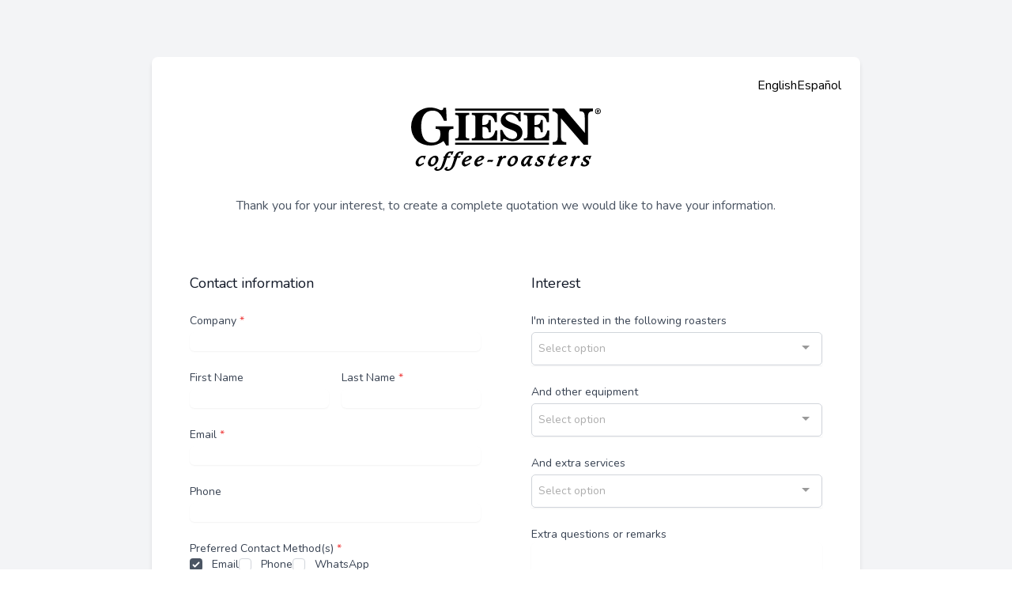

--- FILE ---
content_type: text/html; charset=UTF-8
request_url: https://my.giesen.com/newcustomer?tags=BP_CTA3
body_size: 53135
content:
<!DOCTYPE html>
<html lang="en">

<head>
    <meta charset="utf-8">
    <meta name="viewport" content="width=device-width, initial-scale=1">
    <meta name="csrf-token" content="jYhtIvfFUTLHdZ8cnHpNjSXYYqhvh75thwUVD66L">

    <title inertia>Giesen Cloud</title>
    <!-- favicon -->
    <link rel="icon" href="https://assets.giesen.cloud/c9e7decf-4e41-41f9-b96b-c8c2fe3bbc3b/favicon.png">

    <!-- Fonts -->
    <link rel="stylesheet" href="https://fonts.googleapis.com/css2?family=Nunito:wght@400;600;700&display=swap">

    <!-- Styles -->
    <script src="https://maps.googleapis.com/maps/api/js?key=AIzaSyACsRCcToalPfPadCDtr6FPM3UcDjVORy4&libraries=places">
    </script>

    <script async src="https://www.googletagmanager.com/gtag/js?id=G-LR853G2LLP"></script>

    <script src="https://js.stripe.com/v3/"></script>

    <!-- Scripts -->
    <script type="text/javascript">
    const Ziggy = {"url":"https:\/\/my.giesen.com","port":null,"defaults":{},"routes":{"cashier.payment":{"uri":"stripe\/payment\/{id}","methods":["GET","HEAD"],"parameters":["id"]},"cashier.webhook":{"uri":"stripe\/webhook","methods":["POST"]},"login":{"uri":"login","methods":["GET","HEAD"]},"login.store":{"uri":"login","methods":["POST"]},"logout":{"uri":"logout","methods":["POST"]},"password.request":{"uri":"forgot-password","methods":["GET","HEAD"]},"password.reset":{"uri":"reset-password\/{token}","methods":["GET","HEAD"],"parameters":["token"]},"password.email":{"uri":"forgot-password","methods":["POST"]},"password.update":{"uri":"reset-password","methods":["POST"]},"register":{"uri":"register","methods":["GET","HEAD"]},"register.store":{"uri":"register","methods":["POST"]},"verification.notice":{"uri":"email\/verify","methods":["GET","HEAD"]},"verification.verify":{"uri":"email\/verify\/{id}\/{hash}","methods":["GET","HEAD"],"parameters":["id","hash"]},"verification.send":{"uri":"email\/verification-notification","methods":["POST"]},"user-profile-information.update":{"uri":"user\/profile-information","methods":["PUT"]},"user-password.update":{"uri":"user\/password","methods":["PUT"]},"password.confirm":{"uri":"user\/confirm-password","methods":["GET","HEAD"]},"password.confirmation":{"uri":"user\/confirmed-password-status","methods":["GET","HEAD"]},"password.confirm.store":{"uri":"user\/confirm-password","methods":["POST"]},"two-factor.login":{"uri":"two-factor-challenge","methods":["GET","HEAD"]},"two-factor.login.store":{"uri":"two-factor-challenge","methods":["POST"]},"two-factor.enable":{"uri":"user\/two-factor-authentication","methods":["POST"]},"two-factor.confirm":{"uri":"user\/confirmed-two-factor-authentication","methods":["POST"]},"two-factor.disable":{"uri":"user\/two-factor-authentication","methods":["DELETE"]},"two-factor.qr-code":{"uri":"user\/two-factor-qr-code","methods":["GET","HEAD"]},"two-factor.secret-key":{"uri":"user\/two-factor-secret-key","methods":["GET","HEAD"]},"two-factor.recovery-codes":{"uri":"user\/two-factor-recovery-codes","methods":["GET","HEAD"]},"two-factor.regenerate-recovery-codes":{"uri":"user\/two-factor-recovery-codes","methods":["POST"]},"nova.asset.":{"uri":"nova-api\/scripts\/{script}","methods":["GET","HEAD"],"parameters":["script"]},"nova.api.":{"uri":"nova-api\/search","methods":["GET","HEAD"]},"nova.api.start-nova-impersonation":{"uri":"nova-api\/impersonate","methods":["POST"]},"nova.api.stop-nova-impersonation":{"uri":"nova-api\/impersonate","methods":["DELETE"]},"sanctum.csrf-cookie":{"uri":"sanctum\/csrf-cookie","methods":["GET","HEAD"]},"exact.connect":{"uri":"exact\/connect","methods":["GET","HEAD"]},"exact.authorize":{"uri":"exact\/authorize","methods":["POST"]},"exact.callback":{"uri":"exact\/oauth","methods":["GET","HEAD"]},"nova.pages.login":{"uri":"nova\/login","methods":["GET","HEAD"]},"nova.login":{"uri":"nova\/login","methods":["POST"]},"nova.logout":{"uri":"nova\/logout","methods":["POST"]},"nova.pages.user-security":{"uri":"nova\/user-security","methods":["GET","HEAD"]},"nova.pages.password.verify":{"uri":"nova\/user-security\/confirm-password","methods":["GET","HEAD"]},"nova.password.confirmation":{"uri":"nova\/user-security\/confirmed-password-status","methods":["GET","HEAD"]},"nova.password.confirm":{"uri":"nova\/user-security\/confirm-password","methods":["POST"]},"nova.pages.403":{"uri":"nova\/403","methods":["GET","HEAD"]},"nova.pages.404":{"uri":"nova\/404","methods":["GET","HEAD"]},"nova.pages.home":{"uri":"nova","methods":["GET","HEAD"]},"nova.pages.dashboard":{"uri":"nova\/dashboard","methods":["GET","HEAD","POST","PUT","PATCH","DELETE","OPTIONS"]},"nova.pages.dashboard.custom":{"uri":"nova\/dashboards\/{name}","methods":["GET","HEAD"],"parameters":["name"]},"nova.pages.index":{"uri":"nova\/resources\/{resource}","methods":["GET","HEAD"],"parameters":["resource"]},"nova.pages.create":{"uri":"nova\/resources\/{resource}\/new","methods":["GET","HEAD"],"parameters":["resource"]},"nova.pages.detail":{"uri":"nova\/resources\/{resource}\/{resourceId}","methods":["GET","HEAD"],"parameters":["resource","resourceId"]},"nova.pages.edit":{"uri":"nova\/resources\/{resource}\/{resourceId}\/edit","methods":["GET","HEAD"],"parameters":["resource","resourceId"]},"nova.pages.replicate":{"uri":"nova\/resources\/{resource}\/{resourceId}\/replicate","methods":["GET","HEAD"],"parameters":["resource","resourceId"]},"nova.pages.lens":{"uri":"nova\/resources\/{resource}\/lens\/{lens}","methods":["GET","HEAD"],"parameters":["resource","lens"]},"nova.pages.attach":{"uri":"nova\/resources\/{resource}\/{resourceId}\/attach\/{relatedResource}","methods":["GET","HEAD"],"parameters":["resource","resourceId","relatedResource"]},"nova.pages.edit-attached":{"uri":"nova\/resources\/{resource}\/{resourceId}\/edit-attached\/{relatedResource}\/{relatedResourceId}","methods":["GET","HEAD"],"parameters":["resource","resourceId","relatedResource","relatedResourceId"]},"api.translations":{"uri":"api\/translations\/{language}","methods":["GET","HEAD"],"parameters":["language"]},"api.user":{"uri":"api\/user","methods":["GET","HEAD"]},"countries":{"uri":"api\/countries","methods":["GET","HEAD"]},"api.roaster-options":{"uri":"api\/roaster-options","methods":["GET","HEAD"]},"api.profiler.changelog":{"uri":"api\/profiler\/changelog","methods":["GET","HEAD"]},"dashboard":{"uri":"dashboard","methods":["GET","HEAD"]},"terms.show":{"uri":"terms-of-service","methods":["GET","HEAD"]},"policy.show":{"uri":"privacy-policy","methods":["GET","HEAD"]},"giesen-live.index":{"uri":"giesen-live","methods":["GET","HEAD"]},"profile.show":{"uri":"user\/profile","methods":["GET","HEAD"]},"profile.settings":{"uri":"user\/settings","methods":["GET","HEAD"]},"other-browser-sessions.destroy":{"uri":"user\/other-browser-sessions","methods":["DELETE"]},"current-user-photo.destroy":{"uri":"user\/profile-photo","methods":["DELETE"]},"profile.revokeToken":{"uri":"user\/revoke-token\/{token}","methods":["DELETE"],"parameters":["token"]},"earlyAccess":{"uri":"early-access","methods":["POST"]},"roasters.index":{"uri":"roasters","methods":["GET","HEAD"]},"roasters.create":{"uri":"roasters\/create","methods":["GET","HEAD"]},"roasters.store":{"uri":"roasters","methods":["POST"]},"roasters.update":{"uri":"roasters\/{roaster}","methods":["PUT"],"parameters":["roaster"],"bindings":{"roaster":"id"}},"roasters.photo.destroy":{"uri":"roasters\/{roaster}\/photo","methods":["DELETE"],"parameters":["roaster"],"bindings":{"roaster":"id"}},"roasters.upgrade":{"uri":"roasters\/{roaster}\/upgrade","methods":["GET","HEAD"],"parameters":["roaster"],"bindings":{"roaster":"id"}},"roasters.checkout":{"uri":"roasters\/{roaster}\/checkout","methods":["POST"],"parameters":["roaster"],"bindings":{"roaster":"id"}},"roasters.show":{"uri":"roasters\/{roaster}","methods":["GET","HEAD"],"parameters":["roaster"],"bindings":{"roaster":"id"}},"roasters.destroy":{"uri":"roasters\/{roaster}","methods":["DELETE"],"parameters":["roaster"],"bindings":{"roaster":"id"}},"roasters.transfer-license":{"uri":"roasters\/transfer-license","methods":["POST"]},"roast-planning.index":{"uri":"roast-planning","methods":["GET","HEAD"]},"roast-planning.getUserTeamData":{"uri":"roast-planning\/data\/getUserTeamData","methods":["GET","HEAD"]},"roast-planning.store":{"uri":"roast-planning\/store","methods":["POST"]},"roast-planning.update":{"uri":"roast-planning\/update\/{roastPlanning}","methods":["PATCH"],"parameters":["roastPlanning"],"bindings":{"roastPlanning":"id"}},"roast-planning.toggleRoasted":{"uri":"roast-planning\/toggleRoasted","methods":["PATCH"]},"roast-planning.updateRoastOrder":{"uri":"roast-planning\/updateRoastOrder","methods":["PATCH"]},"roast-planning.destroy":{"uri":"roast-planning\/{roastPlanning}","methods":["DELETE"],"parameters":["roastPlanning"],"bindings":{"roastPlanning":"id"}},"roast-planning.bulk-delete":{"uri":"roast-planning\/delete\/bulk-delete","methods":["DELETE"]},"roast-planning.history":{"uri":"roast-planning\/history","methods":["GET","HEAD"]},"teams.create":{"uri":"teams\/create","methods":["GET","HEAD"]},"teams.current":{"uri":"teams\/current","methods":["GET","HEAD"]},"teams.store":{"uri":"teams","methods":["POST"]},"teams.show":{"uri":"teams\/{team}","methods":["GET","HEAD"],"parameters":["team"]},"teams.update":{"uri":"teams\/{team}","methods":["PUT"],"parameters":["team"],"bindings":{"team":"id"}},"teams.destroy":{"uri":"teams\/{team}","methods":["DELETE"],"parameters":["team"]},"current-team.update":{"uri":"current-team","methods":["PUT"]},"team-members.store":{"uri":"teams\/{team}\/members","methods":["POST"],"parameters":["team"]},"team-members.update":{"uri":"teams\/{team}\/members\/{user}","methods":["PUT"],"parameters":["team","user"]},"team-members.destroy":{"uri":"teams\/{team}\/members\/{user}","methods":["DELETE"],"parameters":["team","user"]},"custom-field.getCustomFields":{"uri":"getCustomFields","methods":["GET","HEAD"]},"custom-field.store":{"uri":"teams\/settings","methods":["POST"]},"team-settings.requiredEmployee":{"uri":"team\/settings\/requiredEmployee","methods":["POST"]},"custom-field.destroy":{"uri":"teams\/custom-field\/{customField}","methods":["DELETE"],"parameters":["customField"],"bindings":{"customField":"id"}},"team-invitations.accept":{"uri":"team-invitations\/{invitation}","methods":["GET","HEAD"],"parameters":["invitation"]},"team-invitations.destroy":{"uri":"team-invitations\/{invitation}","methods":["DELETE"],"parameters":["invitation"]},"profiler.index":{"uri":"profiler","methods":["GET","HEAD"]},"inventory.inventory-transactions.index":{"uri":"inventory\/inventory-transactions","methods":["GET","HEAD"]},"inventory.inventory-transactions.show":{"uri":"inventory\/inventory-transactions\/{inventory_transaction}","methods":["GET","HEAD"],"parameters":["inventory_transaction"]},"inventory.suppliers.index":{"uri":"inventory\/suppliers","methods":["GET","HEAD"]},"inventory.suppliers.create":{"uri":"inventory\/suppliers\/create","methods":["GET","HEAD"]},"inventory.suppliers.store":{"uri":"inventory\/suppliers","methods":["POST"]},"inventory.suppliers.show":{"uri":"inventory\/suppliers\/{supplier}","methods":["GET","HEAD"],"parameters":["supplier"],"bindings":{"supplier":"id"}},"inventory.suppliers.edit":{"uri":"inventory\/suppliers\/{supplier}\/edit","methods":["GET","HEAD"],"parameters":["supplier"],"bindings":{"supplier":"id"}},"inventory.suppliers.update":{"uri":"inventory\/suppliers\/{supplier}","methods":["PUT","PATCH"],"parameters":["supplier"],"bindings":{"supplier":"id"}},"inventory.suppliers.destroy":{"uri":"inventory\/suppliers\/{supplier}","methods":["DELETE"],"parameters":["supplier"],"bindings":{"supplier":"id"}},"inventory.roast-components.index":{"uri":"inventory\/roast-components","methods":["GET","HEAD"]},"inventory.roast-components.create":{"uri":"inventory\/roast-components\/create","methods":["GET","HEAD"]},"inventory.roast-components.store":{"uri":"inventory\/roast-components","methods":["POST"]},"inventory.roast-components.show":{"uri":"inventory\/roast-components\/{roast_component}","methods":["GET","HEAD"],"parameters":["roast_component"]},"inventory.roast-components.edit":{"uri":"inventory\/roast-components\/{roast_component}\/edit","methods":["GET","HEAD"],"parameters":["roast_component"]},"inventory.roast-components.update":{"uri":"inventory\/roast-components\/{roast_component}","methods":["PUT","PATCH"],"parameters":["roast_component"]},"inventory.roast-components.destroy":{"uri":"inventory\/roast-components\/{roast_component}","methods":["DELETE"],"parameters":["roast_component"]},"inventory.blend-batches.index":{"uri":"inventory\/blend-batches","methods":["GET","HEAD"]},"inventory.blend-batches.create":{"uri":"inventory\/blend-batches\/create","methods":["GET","HEAD"]},"inventory.blend-batches.store":{"uri":"inventory\/blend-batches","methods":["POST"]},"inventory.blend-batches.show":{"uri":"inventory\/blend-batches\/{blend_batch}","methods":["GET","HEAD"],"parameters":["blend_batch"]},"inventory.blend-batches.edit":{"uri":"inventory\/blend-batches\/{blend_batch}\/edit","methods":["GET","HEAD"],"parameters":["blend_batch"]},"inventory.blend-batches.update":{"uri":"inventory\/blend-batches\/{blend_batch}","methods":["PUT","PATCH"],"parameters":["blend_batch"]},"inventory.blend-batches.destroy":{"uri":"inventory\/blend-batches\/{blend_batch}","methods":["DELETE"],"parameters":["blend_batch"]},"inventory.blend-components.index":{"uri":"inventory\/blend-components","methods":["GET","HEAD"]},"inventory.blend-components.create":{"uri":"inventory\/blend-components\/create","methods":["GET","HEAD"]},"inventory.blend-components.store":{"uri":"inventory\/blend-components","methods":["POST"]},"inventory.blend-components.show":{"uri":"inventory\/blend-components\/{blend_component}","methods":["GET","HEAD"],"parameters":["blend_component"]},"inventory.blend-components.edit":{"uri":"inventory\/blend-components\/{blend_component}\/edit","methods":["GET","HEAD"],"parameters":["blend_component"]},"inventory.blend-components.update":{"uri":"inventory\/blend-components\/{blend_component}","methods":["PUT","PATCH"],"parameters":["blend_component"]},"inventory.blend-components.destroy":{"uri":"inventory\/blend-components\/{blend_component}","methods":["DELETE"],"parameters":["blend_component"]},"inventory.index":{"uri":"inventory","methods":["GET","HEAD"]},"inventory.create":{"uri":"inventory\/create","methods":["GET","HEAD"]},"inventory.store":{"uri":"inventory","methods":["POST"]},"inventory.show":{"uri":"inventory\/{inventory}","methods":["GET","HEAD"],"parameters":["inventory"],"bindings":{"inventory":"formatted_inventory_number"}},"inventory.edit":{"uri":"inventory\/{inventory}\/edit","methods":["GET","HEAD"],"parameters":["inventory"],"bindings":{"inventory":"formatted_inventory_number"}},"inventory.update":{"uri":"inventory\/{inventory}","methods":["PUT","PATCH"],"parameters":["inventory"],"bindings":{"inventory":"formatted_inventory_number"}},"inventory.destroy":{"uri":"inventory\/{inventory}","methods":["DELETE"],"parameters":["inventory"],"bindings":{"inventory":"formatted_inventory_number"}},"inventory.adjust-weight.show":{"uri":"inventory\/{inventory}\/adjust-weight","methods":["GET","HEAD"],"parameters":["inventory"],"bindings":{"inventory":"formatted_inventory_number"}},"inventory.adjust-weight.store":{"uri":"inventory\/{inventory}\/adjust-weight","methods":["POST"],"parameters":["inventory"],"bindings":{"inventory":"formatted_inventory_number"}},"inventory.profiles.show":{"uri":"inventory\/{inventory}\/profiles","methods":["GET","HEAD"],"parameters":["inventory"],"bindings":{"inventory":"formatted_inventory_number"}},"inventory.profiles.assign":{"uri":"inventory\/{inventory}\/profiles\/assign","methods":["POST"],"parameters":["inventory"],"bindings":{"inventory":"formatted_inventory_number"}},"inventory.profiles.set-main":{"uri":"inventory\/{inventory}\/profiles\/set-main","methods":["PATCH"],"parameters":["inventory"],"bindings":{"inventory":"formatted_inventory_number"}},"inventory.profiles.remove":{"uri":"inventory\/{inventory}\/profiles\/remove","methods":["DELETE"],"parameters":["inventory"],"bindings":{"inventory":"formatted_inventory_number"}},"inventory.profiles.api":{"uri":"inventory\/{inventory}\/profiles\/api","methods":["GET","HEAD"],"parameters":["inventory"],"bindings":{"inventory":"formatted_inventory_number"}},"locations.index":{"uri":"locations","methods":["GET","HEAD"]},"locations.create":{"uri":"locations\/create","methods":["GET","HEAD"]},"locations.store":{"uri":"locations","methods":["POST"]},"locations.show":{"uri":"locations\/{location}","methods":["GET","HEAD"],"parameters":["location"],"bindings":{"location":"id"}},"locations.edit":{"uri":"locations\/{location}\/edit","methods":["GET","HEAD"],"parameters":["location"],"bindings":{"location":"id"}},"locations.update":{"uri":"locations\/{location}","methods":["PUT","PATCH"],"parameters":["location"],"bindings":{"location":"id"}},"locations.destroy":{"uri":"locations\/{location}","methods":["DELETE"],"parameters":["location"],"bindings":{"location":"id"}},"releases.index":{"uri":"releases","methods":["GET","HEAD"]},"releases.show":{"uri":"releases\/{release}","methods":["GET","HEAD"],"parameters":["release"],"bindings":{"release":"version"}},"subscriptions.apply":{"uri":"subscriptions\/apply","methods":["GET","HEAD"]},"subscriptions.request":{"uri":"subscriptions\/request","methods":["POST"]},"billing.show":{"uri":"billing","methods":["GET","HEAD"]},"billing.portal":{"uri":"billing\/portal","methods":["GET","HEAD"]},"profiles.index":{"uri":"profiles","methods":["GET","HEAD"]},"profiles.team-users":{"uri":"profiles\/team-users","methods":["GET","HEAD"]},"profiles.search-users":{"uri":"profiles\/search-users","methods":["GET","HEAD"]},"profiles.transfer":{"uri":"profiles\/transfer","methods":["POST"]},"profiles.copy":{"uri":"profiles\/copy","methods":["POST"]},"profiles.show":{"uri":"profiles\/{profile}","methods":["GET","HEAD"],"parameters":["profile"],"bindings":{"profile":"id"}},"profiles.inventories.show":{"uri":"profiles\/{profile}\/inventories","methods":["GET","HEAD"],"parameters":["profile"],"bindings":{"profile":"id"}},"profiles.inventories.assign":{"uri":"profiles\/{profile}\/inventories\/assign","methods":["POST"],"parameters":["profile"],"bindings":{"profile":"id"}},"profiles.inventories.set-main":{"uri":"profiles\/{profile}\/inventories\/set-main","methods":["PATCH"],"parameters":["profile"],"bindings":{"profile":"id"}},"profiles.inventories.remove":{"uri":"profiles\/{profile}\/inventories\/remove","methods":["DELETE"],"parameters":["profile"],"bindings":{"profile":"id"}},"profiles.inventories.api":{"uri":"profiles\/{profile}\/inventories\/api","methods":["GET","HEAD"],"parameters":["profile"],"bindings":{"profile":"id"}},"service.index":{"uri":"service","methods":["GET","HEAD"]},"service.knowledge-base":{"uri":"service\/knowledge-base","methods":["GET","HEAD"]},"service.knowledge-base.show":{"uri":"service\/knowledge-base\/articles\/{article}","methods":["GET","HEAD"],"parameters":["article"]},"service.tickets.index":{"uri":"service\/tickets","methods":["GET","HEAD"]},"service.tickets.create":{"uri":"service\/tickets\/create","methods":["GET","HEAD"]},"service.tickets.store":{"uri":"service\/tickets","methods":["POST"]},"service.tickets.upload-url":{"uri":"service\/tickets\/upload-url","methods":["POST"]},"service.tickets.show":{"uri":"service\/tickets\/details\/{ticket}","methods":["GET","HEAD"],"parameters":["ticket"],"bindings":{"ticket":"id"}},"service.tickets.hubspot-status":{"uri":"service\/tickets\/{ticket}\/hubspot-status","methods":["GET","HEAD"],"wheres":{"ticket":"[0-9]+"},"parameters":["ticket"],"bindings":{"ticket":"id"}},"service.tickets.send-message":{"uri":"service\/tickets\/{ticket}\/send-message","methods":["POST"],"wheres":{"ticket":"[0-9]+"},"parameters":["ticket"],"bindings":{"ticket":"id"}},"service.appointments.index":{"uri":"service\/appointments","methods":["GET","HEAD"]},"service.appointments.create":{"uri":"service\/appointments\/create","methods":["GET","HEAD"]},"service.appointments.calculate-costs":{"uri":"service\/appointments\/calculate-costs","methods":["POST"]},"service.appointments.store":{"uri":"service\/appointments","methods":["POST"]},"service.appointments.store-multiple":{"uri":"service\/appointments\/store-multiple","methods":["POST"]},"service.appointments.multiple-success":{"uri":"service\/appointments\/multiple-success","methods":["GET","HEAD"]},"service.appointments.creation-failure":{"uri":"service\/appointments\/creation-failure","methods":["GET","HEAD"]},"service.appointments.show":{"uri":"service\/appointments\/{appointmentId}","methods":["GET","HEAD"],"parameters":["appointmentId"]},"service.appointments.update":{"uri":"service\/appointments\/{appointmentId}","methods":["PUT"],"parameters":["appointmentId"]},"service.appointments.destroy":{"uri":"service\/appointments\/{appointmentId}","methods":["DELETE"],"parameters":["appointmentId"]},"service.appointments.confirm-proposal":{"uri":"service\/appointments\/{appointmentId}\/confirm-proposal","methods":["POST"],"parameters":["appointmentId"]},"service.appointments.decline-proposal":{"uri":"service\/appointments\/{appointmentId}\/decline-proposal","methods":["POST"],"parameters":["appointmentId"]},"service.appointments.reschedule-proposal":{"uri":"service\/appointments\/{appointmentId}\/reschedule-proposal","methods":["POST"],"parameters":["appointmentId"]},"service.appointments.confirmed":{"uri":"service\/appointments\/{appointmentId}\/confirmed","methods":["GET","HEAD"],"parameters":["appointmentId"]},"roasts.index":{"uri":"roasts","methods":["GET","HEAD"]},"roasts.transfer":{"uri":"roasts\/transfer","methods":["POST"]},"roasts.copy":{"uri":"roasts\/copy","methods":["POST"]},"roasts.team-users":{"uri":"roasts\/team-users","methods":["GET","HEAD"]},"roasts.search-users":{"uri":"roasts\/search-users","methods":["GET","HEAD"]},"roasts.export-list":{"uri":"roasts\/export-list","methods":["GET","HEAD"]},"roasts.compare":{"uri":"roasts\/compare","methods":["GET","HEAD"]},"roasts.available-for-comparison":{"uri":"roasts\/available-for-comparison","methods":["GET","HEAD"]},"roasts.show":{"uri":"roasts\/{roast}","methods":["GET","HEAD"],"parameters":["roast"],"bindings":{"roast":"id"}},"roasts.edit":{"uri":"roasts\/{roast}\/edit","methods":["GET","HEAD"],"parameters":["roast"],"bindings":{"roast":"id"}},"roasts.update":{"uri":"roasts\/{roast}","methods":["PUT"],"parameters":["roast"],"bindings":{"roast":"id"}},"giesen-live.canvas":{"uri":"giesen-live\/canvas","methods":["GET","HEAD"]},"giesen-live.canvas.layouts.index":{"uri":"giesen-live\/canvas\/layouts","methods":["GET","HEAD"]},"giesen-live.canvas.layouts.show":{"uri":"giesen-live\/canvas\/layouts\/{location}","methods":["GET","HEAD"],"parameters":["location"],"bindings":{"location":"id"}},"giesen-live.canvas.layouts.store":{"uri":"giesen-live\/canvas\/layouts\/{location}","methods":["POST"],"parameters":["location"],"bindings":{"location":"id"}},"giesen-live.canvas.layouts.destroy":{"uri":"giesen-live\/canvas\/layouts\/{location}","methods":["DELETE"],"parameters":["location"],"bindings":{"location":"id"}},"giesen-live.canvas.available-devices":{"uri":"giesen-live\/canvas\/locations\/{location}\/available-devices","methods":["GET","HEAD"],"parameters":["location"],"bindings":{"location":"id"}},"notifications.update":{"uri":"notifications\/{notification}","methods":["PUT"],"parameters":["notification"],"bindings":{"notification":"id"}},"notifications.readAll":{"uri":"notifications\/read-all","methods":["POST"]},"subscriptions.assign-device":{"uri":"subscriptions\/assign-device","methods":["POST"]},"customer.create":{"uri":"newcustomer","methods":["GET","HEAD"]},"customer.store":{"uri":"newcustomer","methods":["POST"]},"customer.thankyou":{"uri":"newcustomer\/thankyou","methods":["GET","HEAD"]},"user.createPassword":{"uri":"user\/create-password","methods":["PUT"]},"getProfiles":{"uri":"getProfiles","methods":["GET","HEAD"]},"hubspot.webhook":{"uri":"hubspot\/webhook","methods":["POST"]},"hubspot.channel.setup":{"uri":"hubspot\/channel\/connect","methods":["GET","HEAD"]},"hubspot.channel.complete-connection":{"uri":"hubspot\/channel\/complete-connection","methods":["POST"]},"hubspot.channel.connection-complete":{"uri":"hubspot\/channel\/connection-complete","methods":["GET","HEAD"]},"language":{"uri":"language\/{locale}","methods":["GET","HEAD"],"parameters":["locale"]},"nova-stripe":{"uri":"nova\/nova-stripe","methods":["GET","HEAD"]},"nova-stripe.charge":{"uri":"nova\/nova-stripe\/charges\/{chargeId}","methods":["GET","HEAD"],"parameters":["chargeId"]},"nova-stripe.customers":{"uri":"nova\/nova-stripe\/customers","methods":["GET","HEAD"]},"nova-stripe.customers.show":{"uri":"nova\/nova-stripe\/customers\/{customerId}","methods":["GET","HEAD"],"parameters":["customerId"]}}};

    !function(t,r){"object"==typeof exports&&"undefined"!=typeof module?module.exports=r():"function"==typeof define&&define.amd?define(r):(t||self).route=r()}(this,function(){function t(t,r){for(var e=0;e<r.length;e++){var n=r[e];n.enumerable=n.enumerable||!1,n.configurable=!0,"value"in n&&(n.writable=!0),Object.defineProperty(t,"symbol"==typeof(o=function(t,r){if("object"!=typeof t||null===t)return t;var e=t[Symbol.toPrimitive];if(void 0!==e){var n=e.call(t,"string");if("object"!=typeof n)return n;throw new TypeError("@@toPrimitive must return a primitive value.")}return String(t)}(n.key))?o:String(o),n)}var o}function r(r,e,n){return e&&t(r.prototype,e),n&&t(r,n),Object.defineProperty(r,"prototype",{writable:!1}),r}function e(){return e=Object.assign?Object.assign.bind():function(t){for(var r=1;r<arguments.length;r++){var e=arguments[r];for(var n in e)Object.prototype.hasOwnProperty.call(e,n)&&(t[n]=e[n])}return t},e.apply(this,arguments)}function n(t){return n=Object.setPrototypeOf?Object.getPrototypeOf.bind():function(t){return t.__proto__||Object.getPrototypeOf(t)},n(t)}function o(t,r){return o=Object.setPrototypeOf?Object.setPrototypeOf.bind():function(t,r){return t.__proto__=r,t},o(t,r)}function i(t,r,e){return i=function(){if("undefined"==typeof Reflect||!Reflect.construct)return!1;if(Reflect.construct.sham)return!1;if("function"==typeof Proxy)return!0;try{return Boolean.prototype.valueOf.call(Reflect.construct(Boolean,[],function(){})),!0}catch(t){return!1}}()?Reflect.construct.bind():function(t,r,e){var n=[null];n.push.apply(n,r);var i=new(Function.bind.apply(t,n));return e&&o(i,e.prototype),i},i.apply(null,arguments)}function u(t){var r="function"==typeof Map?new Map:void 0;return u=function(t){if(null===t||-1===Function.toString.call(t).indexOf("[native code]"))return t;if("function"!=typeof t)throw new TypeError("Super expression must either be null or a function");if(void 0!==r){if(r.has(t))return r.get(t);r.set(t,e)}function e(){return i(t,arguments,n(this).constructor)}return e.prototype=Object.create(t.prototype,{constructor:{value:e,enumerable:!1,writable:!0,configurable:!0}}),o(e,t)},u(t)}var f=String.prototype.replace,a=/%20/g,c="RFC3986",l={default:c,formatters:{RFC1738:function(t){return f.call(t,a,"+")},RFC3986:function(t){return String(t)}},RFC1738:"RFC1738",RFC3986:c},s=Object.prototype.hasOwnProperty,v=Array.isArray,p=function(){for(var t=[],r=0;r<256;++r)t.push("%"+((r<16?"0":"")+r.toString(16)).toUpperCase());return t}(),y=function(t,r){for(var e=r&&r.plainObjects?Object.create(null):{},n=0;n<t.length;++n)void 0!==t[n]&&(e[n]=t[n]);return e},d={arrayToObject:y,assign:function(t,r){return Object.keys(r).reduce(function(t,e){return t[e]=r[e],t},t)},combine:function(t,r){return[].concat(t,r)},compact:function(t){for(var r=[{obj:{o:t},prop:"o"}],e=[],n=0;n<r.length;++n)for(var o=r[n],i=o.obj[o.prop],u=Object.keys(i),f=0;f<u.length;++f){var a=u[f],c=i[a];"object"==typeof c&&null!==c&&-1===e.indexOf(c)&&(r.push({obj:i,prop:a}),e.push(c))}return function(t){for(;t.length>1;){var r=t.pop(),e=r.obj[r.prop];if(v(e)){for(var n=[],o=0;o<e.length;++o)void 0!==e[o]&&n.push(e[o]);r.obj[r.prop]=n}}}(r),t},decode:function(t,r,e){var n=t.replace(/\+/g," ");if("iso-8859-1"===e)return n.replace(/%[0-9a-f]{2}/gi,unescape);try{return decodeURIComponent(n)}catch(t){return n}},encode:function(t,r,e,n,o){if(0===t.length)return t;var i=t;if("symbol"==typeof t?i=Symbol.prototype.toString.call(t):"string"!=typeof t&&(i=String(t)),"iso-8859-1"===e)return escape(i).replace(/%u[0-9a-f]{4}/gi,function(t){return"%26%23"+parseInt(t.slice(2),16)+"%3B"});for(var u="",f=0;f<i.length;++f){var a=i.charCodeAt(f);45===a||46===a||95===a||126===a||a>=48&&a<=57||a>=65&&a<=90||a>=97&&a<=122||o===l.RFC1738&&(40===a||41===a)?u+=i.charAt(f):a<128?u+=p[a]:a<2048?u+=p[192|a>>6]+p[128|63&a]:a<55296||a>=57344?u+=p[224|a>>12]+p[128|a>>6&63]+p[128|63&a]:(a=65536+((1023&a)<<10|1023&i.charCodeAt(f+=1)),u+=p[240|a>>18]+p[128|a>>12&63]+p[128|a>>6&63]+p[128|63&a])}return u},isBuffer:function(t){return!(!t||"object"!=typeof t||!(t.constructor&&t.constructor.isBuffer&&t.constructor.isBuffer(t)))},isRegExp:function(t){return"[object RegExp]"===Object.prototype.toString.call(t)},maybeMap:function(t,r){if(v(t)){for(var e=[],n=0;n<t.length;n+=1)e.push(r(t[n]));return e}return r(t)},merge:function t(r,e,n){if(!e)return r;if("object"!=typeof e){if(v(r))r.push(e);else{if(!r||"object"!=typeof r)return[r,e];(n&&(n.plainObjects||n.allowPrototypes)||!s.call(Object.prototype,e))&&(r[e]=!0)}return r}if(!r||"object"!=typeof r)return[r].concat(e);var o=r;return v(r)&&!v(e)&&(o=y(r,n)),v(r)&&v(e)?(e.forEach(function(e,o){if(s.call(r,o)){var i=r[o];i&&"object"==typeof i&&e&&"object"==typeof e?r[o]=t(i,e,n):r.push(e)}else r[o]=e}),r):Object.keys(e).reduce(function(r,o){var i=e[o];return r[o]=s.call(r,o)?t(r[o],i,n):i,r},o)}},b=Object.prototype.hasOwnProperty,h={brackets:function(t){return t+"[]"},comma:"comma",indices:function(t,r){return t+"["+r+"]"},repeat:function(t){return t}},g=Array.isArray,m=String.prototype.split,j=Array.prototype.push,w=function(t,r){j.apply(t,g(r)?r:[r])},O=Date.prototype.toISOString,E=l.default,R={addQueryPrefix:!1,allowDots:!1,charset:"utf-8",charsetSentinel:!1,delimiter:"&",encode:!0,encoder:d.encode,encodeValuesOnly:!1,format:E,formatter:l.formatters[E],indices:!1,serializeDate:function(t){return O.call(t)},skipNulls:!1,strictNullHandling:!1},S=function t(r,e,n,o,i,u,f,a,c,l,s,v,p,y){var b,h=r;if("function"==typeof f?h=f(e,h):h instanceof Date?h=l(h):"comma"===n&&g(h)&&(h=d.maybeMap(h,function(t){return t instanceof Date?l(t):t})),null===h){if(o)return u&&!p?u(e,R.encoder,y,"key",s):e;h=""}if("string"==typeof(b=h)||"number"==typeof b||"boolean"==typeof b||"symbol"==typeof b||"bigint"==typeof b||d.isBuffer(h)){if(u){var j=p?e:u(e,R.encoder,y,"key",s);if("comma"===n&&p){for(var O=m.call(String(h),","),E="",S=0;S<O.length;++S)E+=(0===S?"":",")+v(u(O[S],R.encoder,y,"value",s));return[v(j)+"="+E]}return[v(j)+"="+v(u(h,R.encoder,y,"value",s))]}return[v(e)+"="+v(String(h))]}var T,k=[];if(void 0===h)return k;if("comma"===n&&g(h))T=[{value:h.length>0?h.join(",")||null:void 0}];else if(g(f))T=f;else{var x=Object.keys(h);T=a?x.sort(a):x}for(var N=0;N<T.length;++N){var C=T[N],A="object"==typeof C&&void 0!==C.value?C.value:h[C];if(!i||null!==A){var D=g(h)?"function"==typeof n?n(e,C):e:e+(c?"."+C:"["+C+"]");w(k,t(A,D,n,o,i,u,f,a,c,l,s,v,p,y))}}return k},T=Object.prototype.hasOwnProperty,k=Array.isArray,x={allowDots:!1,allowPrototypes:!1,arrayLimit:20,charset:"utf-8",charsetSentinel:!1,comma:!1,decoder:d.decode,delimiter:"&",depth:5,ignoreQueryPrefix:!1,interpretNumericEntities:!1,parameterLimit:1e3,parseArrays:!0,plainObjects:!1,strictNullHandling:!1},N=function(t){return t.replace(/&#(\d+);/g,function(t,r){return String.fromCharCode(parseInt(r,10))})},C=function(t,r){return t&&"string"==typeof t&&r.comma&&t.indexOf(",")>-1?t.split(","):t},A=function(t,r,e,n){if(t){var o=e.allowDots?t.replace(/\.([^.[]+)/g,"[$1]"):t,i=/(\[[^[\]]*])/g,u=e.depth>0&&/(\[[^[\]]*])/.exec(o),f=u?o.slice(0,u.index):o,a=[];if(f){if(!e.plainObjects&&T.call(Object.prototype,f)&&!e.allowPrototypes)return;a.push(f)}for(var c=0;e.depth>0&&null!==(u=i.exec(o))&&c<e.depth;){if(c+=1,!e.plainObjects&&T.call(Object.prototype,u[1].slice(1,-1))&&!e.allowPrototypes)return;a.push(u[1])}return u&&a.push("["+o.slice(u.index)+"]"),function(t,r,e,n){for(var o=n?r:C(r,e),i=t.length-1;i>=0;--i){var u,f=t[i];if("[]"===f&&e.parseArrays)u=[].concat(o);else{u=e.plainObjects?Object.create(null):{};var a="["===f.charAt(0)&&"]"===f.charAt(f.length-1)?f.slice(1,-1):f,c=parseInt(a,10);e.parseArrays||""!==a?!isNaN(c)&&f!==a&&String(c)===a&&c>=0&&e.parseArrays&&c<=e.arrayLimit?(u=[])[c]=o:"__proto__"!==a&&(u[a]=o):u={0:o}}o=u}return o}(a,r,e,n)}},D=function(t,r){var e=function(t){if(!t)return x;if(null!=t.decoder&&"function"!=typeof t.decoder)throw new TypeError("Decoder has to be a function.");if(void 0!==t.charset&&"utf-8"!==t.charset&&"iso-8859-1"!==t.charset)throw new TypeError("The charset option must be either utf-8, iso-8859-1, or undefined");return{allowDots:void 0===t.allowDots?x.allowDots:!!t.allowDots,allowPrototypes:"boolean"==typeof t.allowPrototypes?t.allowPrototypes:x.allowPrototypes,arrayLimit:"number"==typeof t.arrayLimit?t.arrayLimit:x.arrayLimit,charset:void 0===t.charset?x.charset:t.charset,charsetSentinel:"boolean"==typeof t.charsetSentinel?t.charsetSentinel:x.charsetSentinel,comma:"boolean"==typeof t.comma?t.comma:x.comma,decoder:"function"==typeof t.decoder?t.decoder:x.decoder,delimiter:"string"==typeof t.delimiter||d.isRegExp(t.delimiter)?t.delimiter:x.delimiter,depth:"number"==typeof t.depth||!1===t.depth?+t.depth:x.depth,ignoreQueryPrefix:!0===t.ignoreQueryPrefix,interpretNumericEntities:"boolean"==typeof t.interpretNumericEntities?t.interpretNumericEntities:x.interpretNumericEntities,parameterLimit:"number"==typeof t.parameterLimit?t.parameterLimit:x.parameterLimit,parseArrays:!1!==t.parseArrays,plainObjects:"boolean"==typeof t.plainObjects?t.plainObjects:x.plainObjects,strictNullHandling:"boolean"==typeof t.strictNullHandling?t.strictNullHandling:x.strictNullHandling}}(r);if(""===t||null==t)return e.plainObjects?Object.create(null):{};for(var n="string"==typeof t?function(t,r){var e,n={},o=(r.ignoreQueryPrefix?t.replace(/^\?/,""):t).split(r.delimiter,Infinity===r.parameterLimit?void 0:r.parameterLimit),i=-1,u=r.charset;if(r.charsetSentinel)for(e=0;e<o.length;++e)0===o[e].indexOf("utf8=")&&("utf8=%E2%9C%93"===o[e]?u="utf-8":"utf8=%26%2310003%3B"===o[e]&&(u="iso-8859-1"),i=e,e=o.length);for(e=0;e<o.length;++e)if(e!==i){var f,a,c=o[e],l=c.indexOf("]="),s=-1===l?c.indexOf("="):l+1;-1===s?(f=r.decoder(c,x.decoder,u,"key"),a=r.strictNullHandling?null:""):(f=r.decoder(c.slice(0,s),x.decoder,u,"key"),a=d.maybeMap(C(c.slice(s+1),r),function(t){return r.decoder(t,x.decoder,u,"value")})),a&&r.interpretNumericEntities&&"iso-8859-1"===u&&(a=N(a)),c.indexOf("[]=")>-1&&(a=k(a)?[a]:a),n[f]=T.call(n,f)?d.combine(n[f],a):a}return n}(t,e):t,o=e.plainObjects?Object.create(null):{},i=Object.keys(n),u=0;u<i.length;++u){var f=i[u],a=A(f,n[f],e,"string"==typeof t);o=d.merge(o,a,e)}return d.compact(o)},$=/*#__PURE__*/function(){function t(t,r,e){var n,o;this.name=t,this.definition=r,this.bindings=null!=(n=r.bindings)?n:{},this.wheres=null!=(o=r.wheres)?o:{},this.config=e}var e=t.prototype;return e.matchesUrl=function(t){var r=this;if(!this.definition.methods.includes("GET"))return!1;var e=this.template.replace(/(\/?){([^}?]*)(\??)}/g,function(t,e,n,o){var i,u="(?<"+n+">"+((null==(i=r.wheres[n])?void 0:i.replace(/(^\^)|(\$$)/g,""))||"[^/?]+")+")";return o?"("+e+u+")?":""+e+u}).replace(/^\w+:\/\//,""),n=t.replace(/^\w+:\/\//,"").split("?"),o=n[0],i=n[1],u=new RegExp("^"+e+"/?$").exec(decodeURI(o));if(u){for(var f in u.groups)u.groups[f]="string"==typeof u.groups[f]?decodeURIComponent(u.groups[f]):u.groups[f];return{params:u.groups,query:D(i)}}return!1},e.compile=function(t){var r=this;return this.parameterSegments.length?this.template.replace(/{([^}?]+)(\??)}/g,function(e,n,o){var i,u;if(!o&&[null,void 0].includes(t[n]))throw new Error("Ziggy error: '"+n+"' parameter is required for route '"+r.name+"'.");if(r.wheres[n]&&!new RegExp("^"+(o?"("+r.wheres[n]+")?":r.wheres[n])+"$").test(null!=(u=t[n])?u:""))throw new Error("Ziggy error: '"+n+"' parameter does not match required format '"+r.wheres[n]+"' for route '"+r.name+"'.");return encodeURI(null!=(i=t[n])?i:"").replace(/%7C/g,"|").replace(/%25/g,"%").replace(/\$/g,"%24")}).replace(this.origin+"//",this.origin+"/").replace(/\/+$/,""):this.template},r(t,[{key:"template",get:function(){var t=(this.origin+"/"+this.definition.uri).replace(/\/+$/,"");return""===t?"/":t}},{key:"origin",get:function(){return this.config.absolute?this.definition.domain?""+this.config.url.match(/^\w+:\/\//)[0]+this.definition.domain+(this.config.port?":"+this.config.port:""):this.config.url:""}},{key:"parameterSegments",get:function(){var t,r;return null!=(t=null==(r=this.template.match(/{[^}?]+\??}/g))?void 0:r.map(function(t){return{name:t.replace(/{|\??}/g,""),required:!/\?}$/.test(t)}}))?t:[]}}]),t}(),F=/*#__PURE__*/function(t){var n,i;function u(r,n,o,i){var u;if(void 0===o&&(o=!0),(u=t.call(this)||this).t=null!=i?i:"undefined"!=typeof Ziggy?Ziggy:null==globalThis?void 0:globalThis.Ziggy,u.t=e({},u.t,{absolute:o}),r){if(!u.t.routes[r])throw new Error("Ziggy error: route '"+r+"' is not in the route list.");u.i=new $(r,u.t.routes[r],u.t),u.u=u.l(n)}return u}i=t,(n=u).prototype=Object.create(i.prototype),n.prototype.constructor=n,o(n,i);var f=u.prototype;return f.toString=function(){var t=this,r=Object.keys(this.u).filter(function(r){return!t.i.parameterSegments.some(function(t){return t.name===r})}).filter(function(t){return"_query"!==t}).reduce(function(r,n){var o;return e({},r,((o={})[n]=t.u[n],o))},{});return this.i.compile(this.u)+function(t,r){var e,n=t,o=function(t){if(!t)return R;if(null!=t.encoder&&"function"!=typeof t.encoder)throw new TypeError("Encoder has to be a function.");var r=t.charset||R.charset;if(void 0!==t.charset&&"utf-8"!==t.charset&&"iso-8859-1"!==t.charset)throw new TypeError("The charset option must be either utf-8, iso-8859-1, or undefined");var e=l.default;if(void 0!==t.format){if(!b.call(l.formatters,t.format))throw new TypeError("Unknown format option provided.");e=t.format}var n=l.formatters[e],o=R.filter;return("function"==typeof t.filter||g(t.filter))&&(o=t.filter),{addQueryPrefix:"boolean"==typeof t.addQueryPrefix?t.addQueryPrefix:R.addQueryPrefix,allowDots:void 0===t.allowDots?R.allowDots:!!t.allowDots,charset:r,charsetSentinel:"boolean"==typeof t.charsetSentinel?t.charsetSentinel:R.charsetSentinel,delimiter:void 0===t.delimiter?R.delimiter:t.delimiter,encode:"boolean"==typeof t.encode?t.encode:R.encode,encoder:"function"==typeof t.encoder?t.encoder:R.encoder,encodeValuesOnly:"boolean"==typeof t.encodeValuesOnly?t.encodeValuesOnly:R.encodeValuesOnly,filter:o,format:e,formatter:n,serializeDate:"function"==typeof t.serializeDate?t.serializeDate:R.serializeDate,skipNulls:"boolean"==typeof t.skipNulls?t.skipNulls:R.skipNulls,sort:"function"==typeof t.sort?t.sort:null,strictNullHandling:"boolean"==typeof t.strictNullHandling?t.strictNullHandling:R.strictNullHandling}}(r);"function"==typeof o.filter?n=(0,o.filter)("",n):g(o.filter)&&(e=o.filter);var i=[];if("object"!=typeof n||null===n)return"";var u=h[r&&r.arrayFormat in h?r.arrayFormat:r&&"indices"in r?r.indices?"indices":"repeat":"indices"];e||(e=Object.keys(n)),o.sort&&e.sort(o.sort);for(var f=0;f<e.length;++f){var a=e[f];o.skipNulls&&null===n[a]||w(i,S(n[a],a,u,o.strictNullHandling,o.skipNulls,o.encode?o.encoder:null,o.filter,o.sort,o.allowDots,o.serializeDate,o.format,o.formatter,o.encodeValuesOnly,o.charset))}var c=i.join(o.delimiter),s=!0===o.addQueryPrefix?"?":"";return o.charsetSentinel&&(s+="iso-8859-1"===o.charset?"utf8=%26%2310003%3B&":"utf8=%E2%9C%93&"),c.length>0?s+c:""}(e({},r,this.u._query),{addQueryPrefix:!0,arrayFormat:"indices",encodeValuesOnly:!0,skipNulls:!0,encoder:function(t,r){return"boolean"==typeof t?Number(t):r(t)}})},f.v=function(t){var r=this;t?this.t.absolute&&t.startsWith("/")&&(t=this.p().host+t):t=this.h();var n={},o=Object.entries(this.t.routes).find(function(e){return n=new $(e[0],e[1],r.t).matchesUrl(t)})||[void 0,void 0];return e({name:o[0]},n,{route:o[1]})},f.h=function(){var t=this.p(),r=t.pathname,e=t.search;return(this.t.absolute?t.host+r:r.replace(this.t.url.replace(/^\w*:\/\/[^/]+/,""),"").replace(/^\/+/,"/"))+e},f.current=function(t,r){var n=this.v(),o=n.name,i=n.params,u=n.query,f=n.route;if(!t)return o;var a=new RegExp("^"+t.replace(/\./g,"\\.").replace(/\*/g,".*")+"$").test(o);if([null,void 0].includes(r)||!a)return a;var c=new $(o,f,this.t);r=this.l(r,c);var l=e({},i,u);return!(!Object.values(r).every(function(t){return!t})||Object.values(l).some(function(t){return void 0!==t}))||function t(r,e){return Object.entries(r).every(function(r){var n=r[0],o=r[1];return Array.isArray(o)&&Array.isArray(e[n])?o.every(function(t){return e[n].includes(t)}):"object"==typeof o&&"object"==typeof e[n]&&null!==o&&null!==e[n]?t(o,e[n]):e[n]==o})}(r,l)},f.p=function(){var t,r,e,n,o,i,u="undefined"!=typeof window?window.location:{},f=u.host,a=u.pathname,c=u.search;return{host:null!=(t=null==(r=this.t.location)?void 0:r.host)?t:void 0===f?"":f,pathname:null!=(e=null==(n=this.t.location)?void 0:n.pathname)?e:void 0===a?"":a,search:null!=(o=null==(i=this.t.location)?void 0:i.search)?o:void 0===c?"":c}},f.has=function(t){return Object.keys(this.t.routes).includes(t)},f.l=function(t,r){var n=this;void 0===t&&(t={}),void 0===r&&(r=this.i),null!=t||(t={}),t=["string","number"].includes(typeof t)?[t]:t;var o=r.parameterSegments.filter(function(t){return!n.t.defaults[t.name]});if(Array.isArray(t))t=t.reduce(function(t,r,n){var i,u;return e({},t,o[n]?((i={})[o[n].name]=r,i):"object"==typeof r?r:((u={})[r]="",u))},{});else if(1===o.length&&!t[o[0].name]&&(t.hasOwnProperty(Object.values(r.bindings)[0])||t.hasOwnProperty("id"))){var i;(i={})[o[0].name]=t,t=i}return e({},this.g(r),this.m(t,r))},f.g=function(t){var r=this;return t.parameterSegments.filter(function(t){return r.t.defaults[t.name]}).reduce(function(t,n,o){var i,u=n.name;return e({},t,((i={})[u]=r.t.defaults[u],i))},{})},f.m=function(t,r){var n=r.bindings,o=r.parameterSegments;return Object.entries(t).reduce(function(t,r){var i,u,f=r[0],a=r[1];if(!a||"object"!=typeof a||Array.isArray(a)||!o.some(function(t){return t.name===f}))return e({},t,((u={})[f]=a,u));if(!a.hasOwnProperty(n[f])){if(!a.hasOwnProperty("id"))throw new Error("Ziggy error: object passed as '"+f+"' parameter is missing route model binding key '"+n[f]+"'.");n[f]="id"}return e({},t,((i={})[f]=a[n[f]],i))},{})},f.valueOf=function(){return this.toString()},f.check=function(t){return this.has(t)},r(u,[{key:"params",get:function(){var t=this.v();return e({},t.params,t.query)}}]),u}(/*#__PURE__*/u(String));return function(t,r,e,n){var o=new F(t,r,e,n);return t?o.toString():o}});

</script>    <link rel="preload" as="style" href="https://assets.giesen.cloud/c9e7decf-4e41-41f9-b96b-c8c2fe3bbc3b/build/assets/app-DBXYml__.css" /><link rel="modulepreload" as="script" href="https://assets.giesen.cloud/c9e7decf-4e41-41f9-b96b-c8c2fe3bbc3b/build/assets/app-B-19U753.js" /><link rel="stylesheet" href="https://assets.giesen.cloud/c9e7decf-4e41-41f9-b96b-c8c2fe3bbc3b/build/assets/app-DBXYml__.css" /><script type="module" src="https://assets.giesen.cloud/c9e7decf-4e41-41f9-b96b-c8c2fe3bbc3b/build/assets/app-B-19U753.js"></script>
</head>

<body class="font-sans antialiased">
        
    <div id="app" data-page="{&quot;component&quot;:&quot;Customer\/Create&quot;,&quot;props&quot;:{&quot;errors&quot;:{},&quot;jetstream&quot;:{&quot;canCreateTeams&quot;:false,&quot;canManageTwoFactorAuthentication&quot;:true,&quot;canUpdatePassword&quot;:true,&quot;canUpdateProfileInformation&quot;:true,&quot;hasEmailVerification&quot;:true,&quot;flash&quot;:[],&quot;hasAccountDeletionFeatures&quot;:false,&quot;hasApiFeatures&quot;:false,&quot;hasTeamFeatures&quot;:true,&quot;hasTermsAndPrivacyPolicyFeature&quot;:true,&quot;managesProfilePhotos&quot;:true},&quot;auth&quot;:{&quot;user&quot;:null,&quot;can&quot;:[]},&quot;errorBags&quot;:[],&quot;hasActiveProfilerSubscriptions&quot;:false,&quot;hasActiveRoastPlanningSubscriptions&quot;:false,&quot;hasActiveInventorySubscriptions&quot;:false,&quot;hasActiveGiesenLiveSubscriptions&quot;:false,&quot;hasProfilerCompareAccess&quot;:false,&quot;hasOutsmartApiKey&quot;:false,&quot;subscriptions&quot;:[],&quot;unassignedSubscriptionsCount&quot;:0,&quot;teamRoles&quot;:null,&quot;userRoles&quot;:null,&quot;notifications&quot;:null,&quot;emptyPassword&quot;:false,&quot;isAdmin&quot;:false,&quot;user&quot;:null,&quot;userSettings&quot;:null,&quot;teamSettings&quot;:null,&quot;giesenLiveSocketUrl&quot;:&quot;https:\/\/ws.flow.giesen.com&quot;,&quot;turnstileSiteKey&quot;:&quot;0x4AAAAAACCpFx7_RKZY0y5F&quot;,&quot;unreadNotificationsCount&quot;:0,&quot;echo&quot;:{&quot;broadcaster&quot;:&quot;reverb&quot;,&quot;key&quot;:&quot;tKsjpXFHI0&quot;,&quot;wsHost&quot;:&quot;flow.giesen.com&quot;,&quot;wsPort&quot;:443,&quot;wssPort&quot;:443,&quot;forceTLS&quot;:true,&quot;enabledTransports&quot;:[&quot;ws&quot;,&quot;wss&quot;]},&quot;tags&quot;:[&quot;BP_CTA3&quot;],&quot;interests&quot;:[{&quot;id&quot;:1,&quot;name&quot;:&quot;Coffee Roaster WPG1 (Gas)&quot;,&quot;type&quot;:&quot;roaster&quot;,&quot;active&quot;:true,&quot;created_at&quot;:&quot;2022-07-14T12:46:46.000000Z&quot;,&quot;updated_at&quot;:&quot;2022-07-14T12:46:46.000000Z&quot;},{&quot;id&quot;:2,&quot;name&quot;:&quot;Coffee Roaster WPE1 (Electric)&quot;,&quot;type&quot;:&quot;roaster&quot;,&quot;active&quot;:true,&quot;created_at&quot;:&quot;2022-07-14T12:46:46.000000Z&quot;,&quot;updated_at&quot;:&quot;2022-07-14T12:46:46.000000Z&quot;},{&quot;id&quot;:3,&quot;name&quot;:&quot;Coffee Roaster W1A Automatic (Gas)&quot;,&quot;type&quot;:&quot;roaster&quot;,&quot;active&quot;:true,&quot;created_at&quot;:&quot;2022-07-14T12:46:46.000000Z&quot;,&quot;updated_at&quot;:&quot;2022-07-14T12:46:46.000000Z&quot;},{&quot;id&quot;:4,&quot;name&quot;:&quot;Coffee Roaster W1E (Electric)&quot;,&quot;type&quot;:&quot;roaster&quot;,&quot;active&quot;:true,&quot;created_at&quot;:&quot;2022-07-14T12:46:46.000000Z&quot;,&quot;updated_at&quot;:&quot;2022-07-14T12:46:46.000000Z&quot;},{&quot;id&quot;:5,&quot;name&quot;:&quot;Coffee Roaster W6A (Gas)&quot;,&quot;type&quot;:&quot;roaster&quot;,&quot;active&quot;:true,&quot;created_at&quot;:&quot;2022-07-14T12:46:47.000000Z&quot;,&quot;updated_at&quot;:&quot;2022-07-14T12:46:47.000000Z&quot;},{&quot;id&quot;:6,&quot;name&quot;:&quot;Coffee Roaster W6E (Electric)&quot;,&quot;type&quot;:&quot;roaster&quot;,&quot;active&quot;:true,&quot;created_at&quot;:&quot;2022-07-14T12:46:47.000000Z&quot;,&quot;updated_at&quot;:&quot;2022-07-14T12:46:47.000000Z&quot;},{&quot;id&quot;:7,&quot;name&quot;:&quot;Coffee Roaster W6Pro (Gas)&quot;,&quot;type&quot;:&quot;roaster&quot;,&quot;active&quot;:true,&quot;created_at&quot;:&quot;2022-07-14T12:46:47.000000Z&quot;,&quot;updated_at&quot;:&quot;2022-07-14T12:46:47.000000Z&quot;},{&quot;id&quot;:8,&quot;name&quot;:&quot;Coffee Roaster W15A (Gas)&quot;,&quot;type&quot;:&quot;roaster&quot;,&quot;active&quot;:true,&quot;created_at&quot;:&quot;2022-07-14T12:46:47.000000Z&quot;,&quot;updated_at&quot;:&quot;2022-07-14T12:46:47.000000Z&quot;},{&quot;id&quot;:9,&quot;name&quot;:&quot;Coffee Roaster W15E (Electric)&quot;,&quot;type&quot;:&quot;roaster&quot;,&quot;active&quot;:true,&quot;created_at&quot;:&quot;2022-07-14T12:46:47.000000Z&quot;,&quot;updated_at&quot;:&quot;2022-07-14T12:46:47.000000Z&quot;},{&quot;id&quot;:10,&quot;name&quot;:&quot;Coffee Roaster W30A (Gas)&quot;,&quot;type&quot;:&quot;roaster&quot;,&quot;active&quot;:true,&quot;created_at&quot;:&quot;2022-07-14T12:46:47.000000Z&quot;,&quot;updated_at&quot;:&quot;2022-07-14T12:46:47.000000Z&quot;},{&quot;id&quot;:11,&quot;name&quot;:&quot;Coffee Roaster W45A (Gas)&quot;,&quot;type&quot;:&quot;roaster&quot;,&quot;active&quot;:true,&quot;created_at&quot;:&quot;2022-07-14T12:46:47.000000Z&quot;,&quot;updated_at&quot;:&quot;2022-07-14T12:46:47.000000Z&quot;},{&quot;id&quot;:12,&quot;name&quot;:&quot;Coffee Roaster W60A (Gas)&quot;,&quot;type&quot;:&quot;roaster&quot;,&quot;active&quot;:true,&quot;created_at&quot;:&quot;2022-07-14T12:46:47.000000Z&quot;,&quot;updated_at&quot;:&quot;2022-07-14T12:46:47.000000Z&quot;},{&quot;id&quot;:13,&quot;name&quot;:&quot;Coffee Roaster W140A (Gas)&quot;,&quot;type&quot;:&quot;roaster&quot;,&quot;active&quot;:true,&quot;created_at&quot;:&quot;2022-07-14T12:46:47.000000Z&quot;,&quot;updated_at&quot;:&quot;2022-07-14T12:46:47.000000Z&quot;},{&quot;id&quot;:14,&quot;name&quot;:&quot;Destoners&quot;,&quot;type&quot;:&quot;equipment&quot;,&quot;active&quot;:true,&quot;created_at&quot;:&quot;2022-07-14T12:46:47.000000Z&quot;,&quot;updated_at&quot;:&quot;2022-07-14T12:46:47.000000Z&quot;},{&quot;id&quot;:15,&quot;name&quot;:&quot;Green Coffee Conveyer&quot;,&quot;type&quot;:&quot;equipment&quot;,&quot;active&quot;:true,&quot;created_at&quot;:&quot;2022-07-14T12:46:47.000000Z&quot;,&quot;updated_at&quot;:&quot;2022-07-14T12:46:47.000000Z&quot;},{&quot;id&quot;:16,&quot;name&quot;:&quot;Silo System&quot;,&quot;type&quot;:&quot;equipment&quot;,&quot;active&quot;:true,&quot;created_at&quot;:&quot;2022-07-14T12:46:47.000000Z&quot;,&quot;updated_at&quot;:&quot;2022-07-14T12:46:47.000000Z&quot;},{&quot;id&quot;:17,&quot;name&quot;:&quot;Mixer&quot;,&quot;type&quot;:&quot;equipment&quot;,&quot;active&quot;:true,&quot;created_at&quot;:&quot;2022-07-14T12:46:47.000000Z&quot;,&quot;updated_at&quot;:&quot;2022-07-14T12:46:47.000000Z&quot;},{&quot;id&quot;:18,&quot;name&quot;:&quot;External Cyclone&quot;,&quot;type&quot;:&quot;equipment&quot;,&quot;active&quot;:true,&quot;created_at&quot;:&quot;2022-07-14T12:46:47.000000Z&quot;,&quot;updated_at&quot;:&quot;2022-07-14T12:46:47.000000Z&quot;},{&quot;id&quot;:19,&quot;name&quot;:&quot;SFE Filters&quot;,&quot;type&quot;:&quot;equipment&quot;,&quot;active&quot;:true,&quot;created_at&quot;:&quot;2022-07-14T12:46:47.000000Z&quot;,&quot;updated_at&quot;:&quot;2022-07-14T12:46:47.000000Z&quot;},{&quot;id&quot;:20,&quot;name&quot;:&quot;Catalytic Cleaning System&quot;,&quot;type&quot;:&quot;equipment&quot;,&quot;active&quot;:true,&quot;created_at&quot;:&quot;2022-07-14T12:46:47.000000Z&quot;,&quot;updated_at&quot;:&quot;2022-07-14T12:46:47.000000Z&quot;},{&quot;id&quot;:21,&quot;name&quot;:&quot;Giesen Profiler&quot;,&quot;type&quot;:&quot;equipment&quot;,&quot;active&quot;:true,&quot;created_at&quot;:&quot;2022-07-14T12:46:47.000000Z&quot;,&quot;updated_at&quot;:&quot;2022-07-14T12:46:47.000000Z&quot;},{&quot;id&quot;:22,&quot;name&quot;:&quot;I need additional advice about our project&quot;,&quot;type&quot;:&quot;extra&quot;,&quot;active&quot;:true,&quot;created_at&quot;:&quot;2022-07-14T12:46:47.000000Z&quot;,&quot;updated_at&quot;:&quot;2022-07-14T12:46:47.000000Z&quot;},{&quot;id&quot;:23,&quot;name&quot;:&quot;Installation&quot;,&quot;type&quot;:&quot;extra&quot;,&quot;active&quot;:true,&quot;created_at&quot;:&quot;2022-07-14T12:46:47.000000Z&quot;,&quot;updated_at&quot;:&quot;2022-07-14T12:46:47.000000Z&quot;},{&quot;id&quot;:24,&quot;name&quot;:&quot;Training&quot;,&quot;type&quot;:&quot;extra&quot;,&quot;active&quot;:true,&quot;created_at&quot;:&quot;2022-07-14T12:46:47.000000Z&quot;,&quot;updated_at&quot;:&quot;2022-07-14T12:46:47.000000Z&quot;},{&quot;id&quot;:25,&quot;name&quot;:&quot;Delivery by Road&quot;,&quot;type&quot;:&quot;extra&quot;,&quot;active&quot;:true,&quot;created_at&quot;:&quot;2022-07-14T12:46:47.000000Z&quot;,&quot;updated_at&quot;:&quot;2022-07-14T12:46:47.000000Z&quot;},{&quot;id&quot;:26,&quot;name&quot;:&quot;Delivery by Boat&quot;,&quot;type&quot;:&quot;extra&quot;,&quot;active&quot;:true,&quot;created_at&quot;:&quot;2022-07-14T12:46:47.000000Z&quot;,&quot;updated_at&quot;:&quot;2022-07-14T12:46:47.000000Z&quot;},{&quot;id&quot;:27,&quot;name&quot;:&quot;Delivery by Air&quot;,&quot;type&quot;:&quot;extra&quot;,&quot;active&quot;:true,&quot;created_at&quot;:&quot;2022-07-14T12:46:47.000000Z&quot;,&quot;updated_at&quot;:&quot;2022-07-14T12:46:47.000000Z&quot;},{&quot;id&quot;:28,&quot;name&quot;:&quot;Advice Incoterms&quot;,&quot;type&quot;:&quot;extra&quot;,&quot;active&quot;:true,&quot;created_at&quot;:&quot;2023-03-17T09:12:58.000000Z&quot;,&quot;updated_at&quot;:&quot;2023-03-17T09:14:23.000000Z&quot;},{&quot;id&quot;:29,&quot;name&quot;:&quot;Coffee Roaster W30Pro (Gas)&quot;,&quot;type&quot;:&quot;roaster&quot;,&quot;active&quot;:true,&quot;created_at&quot;:&quot;2023-09-18T10:39:36.000000Z&quot;,&quot;updated_at&quot;:&quot;2023-09-18T10:39:36.000000Z&quot;},{&quot;id&quot;:30,&quot;name&quot;:&quot;Deals&quot;,&quot;type&quot;:&quot;extra&quot;,&quot;active&quot;:true,&quot;created_at&quot;:&quot;2024-05-22T17:24:35.000000Z&quot;,&quot;updated_at&quot;:&quot;2024-05-22T17:24:35.000000Z&quot;}],&quot;selectedInterests&quot;:[]},&quot;url&quot;:&quot;\/newcustomer?tags=BP_CTA3&quot;,&quot;version&quot;:&quot;126aa67cd1d91077af5c796f376ed0e3&quot;,&quot;clearHistory&quot;:false,&quot;encryptHistory&quot;:false}"></div>
            <script>
            window.dataLayer = window.dataLayer || [];

            function gtag() {
                dataLayer.push(arguments);
            }
            gtag('js', new Date());
            gtag('config', 'G-LR853G2LLP');
        </script>
    
</body>

</html>


--- FILE ---
content_type: application/javascript
request_url: https://assets.giesen.cloud/c9e7decf-4e41-41f9-b96b-c8c2fe3bbc3b/build/assets/vue-turnstile-Kk-qailr.js
body_size: 1093
content:
import{Q as d,e as o,o as u}from"./app-B-19U753.js";(function(){try{var e=typeof window<"u"?window:typeof global<"u"?global:typeof globalThis<"u"?globalThis:typeof self<"u"?self:{};e.SENTRY_RELEASE={id:"giesen-cloud-production-4e57c49a1bac44026158f7326489193d206f7782"}}catch{}})();try{(function(){var e=typeof window<"u"?window:typeof global<"u"?global:typeof globalThis<"u"?globalThis:typeof self<"u"?self:{},t=new e.Error().stack;t&&(e._sentryDebugIds=e._sentryDebugIds||{},e._sentryDebugIds[t]="4ee81493-ec0b-4e0f-b1a6-0b4c640d237e",e._sentryDebugIdIdentifier="sentry-dbid-4ee81493-ec0b-4e0f-b1a6-0b4c640d237e")})()}catch{}const c="https://challenges.cloudflare.com/turnstile/v0/api.js",l="cfTurnstileOnLoad";let i=typeof window<"u"&&window.turnstile!==void 0?"ready":"unloaded",a;const f=d({name:"VueTurnstile",emits:["update:modelValue","error","unsupported","expired","before-interactive","after-interactive"],props:{siteKey:{type:String,required:!0},modelValue:{type:String,required:!0},resetInterval:{type:Number,required:!1,default:295*1e3},size:{type:String,required:!1,default:"normal"},theme:{type:String,required:!1,default:"auto"},language:{type:String,required:!1,default:"auto"},action:{type:String,required:!1,default:""},appearance:{type:String,required:!1,default:"always"},renderOnMount:{type:Boolean,required:!1,default:!0}},data(){return{resetTimeout:void 0,widgetId:void 0}},computed:{turnstileOptions(){return{sitekey:this.siteKey,theme:this.theme,language:this.language,size:this.size,callback:this.callback,action:this.action,appearance:this.appearance,"error-callback":this.errorCallback,"expired-callback":this.expiredCallback,"unsupported-callback":this.unsupportedCallback,"before-interactive-callback":this.beforeInteractiveCallback,"after-interactive-callback":this.afterInteractivecallback}}},methods:{afterInteractivecallback(){this.$emit("after-interactive")},beforeInteractiveCallback(){this.$emit("before-interactive")},expiredCallback(){this.$emit("expired")},unsupportedCallback(){this.$emit("unsupported")},errorCallback(e){this.$emit("error",e)},callback(e){this.$emit("update:modelValue",e),this.startResetTimeout()},reset(){window.turnstile&&(this.$emit("update:modelValue",""),window.turnstile.reset())},remove(){this.widgetId&&(window.turnstile.remove(this.widgetId),this.widgetId=void 0)},render(){this.widgetId=window.turnstile.render(this.$refs.turnstile,this.turnstileOptions)},startResetTimeout(){this.resetTimeout=setTimeout(()=>{this.reset()},this.resetInterval)}},async mounted(){const e=new Promise((t,r)=>{a={resolve:t,reject:r},i==="ready"&&t(void 0)});window[l]=()=>{a.resolve(),i="ready"},await(()=>{if(i==="unloaded"){i="loading";const t=`${c}?onload=${l}&render=explicit`,r=document.createElement("script");r.src=t,r.async=!0,r.addEventListener("error",()=>{a.reject("Failed to load Turnstile.")}),document.head.appendChild(r)}return e})(),this.renderOnMount&&this.render()},beforeUnmount(){this.remove(),clearTimeout(this.resetTimeout)}}),p=(e,t)=>{const r=e.__vccOpts||e;for(const[n,s]of t)r[n]=s;return r},h={ref:"turnstile"};function b(e,t,r,n,s,m){return u(),o("div",h,null,512)}const g=p(f,[["render",b]]);export{g as k};
//# sourceMappingURL=vue-turnstile-Kk-qailr.js.map


--- FILE ---
content_type: application/javascript
request_url: https://assets.giesen.cloud/c9e7decf-4e41-41f9-b96b-c8c2fe3bbc3b/build/assets/ApplicationLogo-DIhKu45I.js
body_size: 5632
content:
import{_ as l}from"./_plugin-vue_export-helper-DJP1LKpu.js";import{e as s,aU as e,H as h,n as d,o as p}from"./app-B-19U753.js";(function(){try{var a=typeof window<"u"?window:typeof global<"u"?global:typeof globalThis<"u"?globalThis:typeof self<"u"?self:{};a.SENTRY_RELEASE={id:"giesen-cloud-production-4e57c49a1bac44026158f7326489193d206f7782"}}catch{}})();try{(function(){var a=typeof window<"u"?window:typeof global<"u"?global:typeof globalThis<"u"?globalThis:typeof self<"u"?self:{},c=new a.Error().stack;c&&(a._sentryDebugIds=a._sentryDebugIds||{},a._sentryDebugIds[c]="05c5ad89-9d8b-4188-9182-e89ef7ff81c6",a._sentryDebugIdIdentifier="sentry-dbid-05c5ad89-9d8b-4188-9182-e89ef7ff81c6")})()}catch{}const n={props:["classes","styling","fill"]},o=["fill"];function i(a,c,t,f,r,q){return p(),s("svg",{class:d(t.classes),style:h(t.styling),fill:t.fill,id:"Layer_1","data-name":"Layer 1",xmlns:"http://www.w3.org/2000/svg",viewBox:"0 0 639.64 214.08"},[...c[0]||(c[0]=[e('<rect x="148.3" y="118.97" width="316.22" height="7.02"></rect><rect x="148.3" y="3.59" width="316.22" height="7.02"></rect><path d="M628.19,13.39l1.36.07L631.92,18l2.38,0-2.63-4.63a2.53,2.53,0,0,0,2.58-2.84c0-2.38-1.49-3.2-4.13-3.16h-4.07V17.93l2.13.05Zm0-4.41,1.7,0c1.52,0,2.21.3,2.23,1.32s-.57,1.54-2.1,1.48l-1.87,0Zm1.67,13.22c5.18,0,9.79-3.74,9.77-9.52a9.77,9.77,0,0,0-19.53,0A9.45,9.45,0,0,0,629.87,22.2Zm7.31-9.56a7.26,7.26,0,1,1-14.52,0,7.18,7.18,0,0,1,7.25-7.51A7.29,7.29,0,0,1,637.18,12.64Z"></path><path d="M109.27,113.34a81.18,81.18,0,0,1-21.4,11.41,67.56,67.56,0,0,1-11,2.77,70.73,70.73,0,0,1-11.53.92,73.89,73.89,0,0,1-24.93-4.19,64.63,64.63,0,0,1-11.07-5.09,59.09,59.09,0,0,1-9.55-6.9,55.58,55.58,0,0,1-14.61-21,67.24,67.24,0,0,1-3.85-13.1A75.92,75.92,0,0,1,0,64.06,64.28,64.28,0,0,1,5.52,37.63a62.9,62.9,0,0,1,6.69-11.58,63.71,63.71,0,0,1,9-9.95A64,64,0,0,1,41.36,4.24a64.2,64.2,0,0,1,38-2.44q2.61.62,5.39,1.44t8.63,3.28A51.56,51.56,0,0,0,98.4,8.35a12.87,12.87,0,0,0,3.41.61,6.37,6.37,0,0,0,5.1-2.07,7.42,7.42,0,0,0,1.38-2.55,13.7,13.7,0,0,0,.57-3.51h9L120,44.64h-9.3q-7.62-18.26-16.47-26.18a30.16,30.16,0,0,0-9.78-5.94,33.38,33.38,0,0,0-11.66-2q-19.17,0-29,13.65a48,48,0,0,0-7.41,16.87,98.74,98.74,0,0,0-2.47,23.33q0,26.88,9,40.53a29.35,29.35,0,0,0,11.26,10.24,34.38,34.38,0,0,0,15.7,3.41q14.52,0,21.62-7.26a23,23,0,0,0,5.32-9.16,42.55,42.55,0,0,0,1.77-13q0-9.87-2.41-13a8,8,0,0,0-3.48-2.49A19.17,19.17,0,0,0,87,72.52l-4.4-.33v-8.8h59.82v8.8l-4.48.33q-6.47.49-8.83,3.28a10.44,10.44,0,0,0-1.78,4.86,56.4,56.4,0,0,0-.59,9v38.58H118Z"></path><path d="M195.87,18.25V25l-3.72.25c-3.2.21-5.39,1-6.59,2.49a8.19,8.19,0,0,0-1.35,3.73,42.15,42.15,0,0,0-.45,6.84v53q0,8.33,1.76,10.5a5.76,5.76,0,0,0,2.54,1.71c1.87.78,5,.81,7.81,1.1v6.68H148.24v-6.68l3.91-.32c3.16-.21,5.31-1,6.47-2.43a8,8,0,0,0,1.3-3.7,43.85,43.85,0,0,0,.43-6.86v-53q0-8.52-1.73-10.63a5.73,5.73,0,0,0-2.5-1.67c-1.88-.77-5.05-.8-7.88-1V18.25Z"></path><path d="M288.74,18.25l.51,31.29h-6.81q-2-12.63-9.21-18.64a24.11,24.11,0,0,0-8.76-4.52,41.47,41.47,0,0,0-11.75-1.51q-7.44,0-10,2.18a7,7,0,0,0-1.91,3.9,34.12,34.12,0,0,0-.64,7.36V58.87H246q7.58,0,11.42-4.16a14.57,14.57,0,0,0,3-5.28,28.25,28.25,0,0,0,1.34-7.53h6.69V83.54l-6.69-.07q-.63-9.27-4.44-13.65a11.82,11.82,0,0,0-4.74-3.29,18.2,18.2,0,0,0-6.59-1.1h-5.8V91.3q0,9.53,2.11,11.67a6.84,6.84,0,0,0,3.24,1.61,24.07,24.07,0,0,0,5.5.53q14.13,0,21.54-6.15a27.33,27.33,0,0,0,6.52-8.35,57.55,57.55,0,0,0,4.74-12.75h6.75l-1.07,33.43H204.65v-6.68l3.92-.32c3.15-.21,5.31-1,6.46-2.43a8,8,0,0,0,1.3-3.7,43.68,43.68,0,0,0,.44-6.86v-53q0-8.52-1.74-10.63a5.73,5.73,0,0,0-2.5-1.67c-1.88-.77-5-.8-7.88-1V18.25Z"></path><path d="M301.48,113.75l-1.13-38.1H307Q312.65,91,321.36,98.74a29.57,29.57,0,0,0,20.31,7.76q7,0,11.32-3.85a12.42,12.42,0,0,0,3.24-4.45,14.18,14.18,0,0,0,1.08-5.64,12.28,12.28,0,0,0-3.4-8.77,21.32,21.32,0,0,0-4.61-3.52,52.4,52.4,0,0,0-7-3.36l-3.16-1.24L334.73,74q-6.47-2.52-11.06-4.59a77.23,77.23,0,0,1-7.3-3.67Q309.05,61.4,305.58,56a21.17,21.17,0,0,1-2.6-5.75,23.94,23.94,0,0,1-.87-6.55,25.56,25.56,0,0,1,8.65-19.84,29,29,0,0,1,9.85-5.84A36.8,36.8,0,0,1,332.9,16.1a49.83,49.83,0,0,1,15.8,2.78c2.77.92,4.92,1.62,6.46,2.08a16.12,16.12,0,0,0,2.78.69,3.74,3.74,0,0,0,2.78-1.26,8.92,8.92,0,0,0,1.2-1.67,20.88,20.88,0,0,0,1.2-2.49h6.05l.38,30.34h-6.06Q359.14,35,351.86,29.19a25.81,25.81,0,0,0-8.07-4.33,31,31,0,0,0-9.63-1.44q-7.26,0-11.57,3.31a10.45,10.45,0,0,0-4.33,8.74q0,4.06,5.49,8.15c3.72,2.76,9.21,5.5,16.78,8.3l.19.08q11.67,4.29,16.62,6.71c1.65.81,3.14,1.63,4.47,2.44a33.31,33.31,0,0,1,3.51,2.45,28.33,28.33,0,0,1,7.51,9.5,24.54,24.54,0,0,1,1.8,5.49,30.86,30.86,0,0,1,.6,6.21q0,13.38-8.87,21.16a29.19,29.19,0,0,1-10.44,5.85,46.25,46.25,0,0,1-23.56.78q-2.5-.59-5.29-1.52c-1.85-.63-3.8-1.37-5.84-2.24l-2.71-1.19c-1.27-.59-2.32-1-3.16-1.33a6.52,6.52,0,0,0-1.89-.44,3.76,3.76,0,0,0-3.15,2,10.52,10.52,0,0,0-1.16,2.47,22.94,22.94,0,0,0-.8,3.39Z"></path><path d="M464.14,18.25l.5,31.29h-6.81q-2-12.63-9.21-18.64a24.15,24.15,0,0,0-8.75-4.52,41.57,41.57,0,0,0-11.75-1.51q-7.46,0-10,2.18A7.1,7.1,0,0,0,416.2,31a34.77,34.77,0,0,0-.64,7.36V58.87h5.81q7.56,0,11.41-4.16a14.58,14.58,0,0,0,3-5.28,29.07,29.07,0,0,0,1.34-7.53h6.68V83.54l-6.68-.07q-.63-9.27-4.45-13.65A11.82,11.82,0,0,0,428,66.53a18.18,18.18,0,0,0-6.58-1.1h-5.81V91.3q0,9.53,2.12,11.67a6.74,6.74,0,0,0,3.24,1.61,24,24,0,0,0,5.49.53q14.13,0,21.55-6.15a27.48,27.48,0,0,0,6.52-8.35,58.56,58.56,0,0,0,4.74-12.75H466l-1.08,33.43H380.05v-6.68l3.91-.32c3.15-.21,5.31-1,6.46-2.43a8,8,0,0,0,1.31-3.7,45.12,45.12,0,0,0,.43-6.86v-53q0-8.52-1.74-10.63a5.67,5.67,0,0,0-2.5-1.67c-1.88-.77-5-.8-7.87-1V18.25Z"></path><path d="M585.4,34.2q0-12.95-3.65-17.22a11.61,11.61,0,0,0-5.33-3.29,31.78,31.78,0,0,0-8.69-1.31V3.58h45v8.88q-9.71.33-13.19,4.65A15.1,15.1,0,0,0,597,23.54a54.67,54.67,0,0,0-.87,10.66V126H582l-77-89.7V95.35q0,12.95,3.69,17.22a11.68,11.68,0,0,0,5.39,3.28,31.78,31.78,0,0,0,8.76,1.32V126H476.79v-8.8q10.29-.33,13.9-4.6a14.82,14.82,0,0,0,2.71-6.45,53.81,53.81,0,0,0,.9-10.77V23.5a31.91,31.91,0,0,0-8.3-7.8,22.56,22.56,0,0,0-4.58-2.16,25.56,25.56,0,0,0-5.13-1.16V3.58h39.58l69.53,82Z"></path><path d="M44.94,174.72c2.11-1.8,1.68-4.08,2.78-6.15.53-1.58,1.87-3.15,2-4.72a1.26,1.26,0,0,0-1.32-.89c-1.62,0-3.25.65-4.87.2-6.9-1.15-13.89,1.14-20.9,8.15-5.86,6.09-8.06,12.21-7.24,18.44a11.15,11.15,0,0,0,4,7.18c4.46,3.35,9.14,2.82,13.75-.16,2.82-1.62,5.58-3.5,8.4-5.25,1.32-1,1.2-2.26,1.62-3.42a1.27,1.27,0,0,0-.94-1.65c-1.62.12-3.24,1.91-4.84,2.83-3.24,2.09-6.43,3.42-9.71,2.41a5.1,5.1,0,0,1-2.74-3.2c-.8-4,.18-8,2.17-12.07a16,16,0,0,1,5.13-5.84c2.82-1.63,5.62-2.73,8.5-1.8a2.76,2.76,0,0,1,1.67,2.12c.42,1.33-.6,2.63,0,4C43.08,175.9,44.06,175,44.94,174.72Z"></path><path class="cls-1" d="M86.3,163.86c-6.38-2.65-12.77-.22-19.43,4.91a31.4,31.4,0,0,0-7.48,8.93c-2.8,5.33-4,10.72-1.55,16.16a9.28,9.28,0,0,0,2.8,3.37c6,3.86,12.24,2,18.44-1.87a31.85,31.85,0,0,0,7.49-6.84c5-6.66,7.17-13.42,4.26-20.26A9.37,9.37,0,0,0,88,164.89,10.06,10.06,0,0,0,86.3,163.86Zm-10.17,5.49c1.83-.15,3.83-.4,5.59,2,2.15,4.38,1,8.85-.86,13.3a17.35,17.35,0,0,1-5.08,6.75c-2.57,1.67-5.12,2.06-7.78.45-2.61-2.45-2.17-5.27-2-7.92a22,22,0,0,1,5.16-11.72A8.75,8.75,0,0,1,76.13,169.35Z"></path><path class="cls-1" d="M124,161.41c.82-2.22,1.39-4.46,3.75-6.69,2-1.37,4.07-1.73,6.2-.42,1.86,1.84.54,3.87,1.08,5.84.78,1.05,1.87,0,2.79-.32,1.74-1,1.66-2.71,2.18-4.1.71-2.42,2.45-4.78,2.55-7.18,0-.3-.72-.82-1.33-.68-1.2.08-2.4.76-3.6.51-6.51-.7-13.14,0-19.71,7.49-2.3,2.84-3.29,5.72-4.72,8.61-1.22,1.46-2.62.39-4,2.21-.78,1-1.52,2.07-.34,3a9.26,9.26,0,0,0,2.73.16c-2.42,7.58-4.64,15.14-7.25,22.75-1.63,4.2-3,8.37-6.62,12.6a10.43,10.43,0,0,1-8.51,3.22A3.41,3.41,0,0,1,87,207.17c-1.07-1.62.85-3.4,1.83-5,.33-.58-.62-1.46-1.29-1.36a3.7,3.7,0,0,0-3.69,1.07c-1.69,1.66-3.3,2.23-5,3.69-1.66,1.81-.82,3.8,1.07,5.77,5.46,4.16,11,2.89,16.63,1.09a23.54,23.54,0,0,0,9.46-6.82,43.23,43.23,0,0,0,8.1-14.79l7.09-21.13c2,.17,4.1.42,6.15.61a5.75,5.75,0,0,0,4.41-3c.47-1,1.44-2.06.4-3.21-1-.49-2.11.28-3.15.38a29.42,29.42,0,0,1-6,.25Z"></path><path class="cls-1" d="M158.41,161.41c.81-2.22,1.39-4.46,3.74-6.69,2-1.37,4.08-1.73,6.2-.42,1.86,1.84.54,3.87,1.09,5.84.78,1.05,1.87,0,2.78-.32,1.74-1,1.67-2.71,2.18-4.1.71-2.42,2.45-4.78,2.55-7.18,0-.3-.72-.82-1.33-.68-1.2.08-2.39.76-3.59.51-6.52-.7-13.14,0-19.72,7.49-2.3,2.84-3.29,5.72-4.72,8.61-1.22,1.46-2.61.39-4,2.21-.77,1-1.52,2.07-.34,3a9.28,9.28,0,0,0,2.73.16c-2.42,7.58-4.64,15.14-7.25,22.75-1.62,4.2-3,8.37-6.62,12.6a10.43,10.43,0,0,1-8.51,3.22,3.46,3.46,0,0,1-2.25-1.24c-1.07-1.62.85-3.4,1.83-5,.34-.58-.61-1.46-1.28-1.36a3.69,3.69,0,0,0-3.69,1.07c-1.7,1.66-3.31,2.23-5,3.69-1.66,1.81-.82,3.8,1.06,5.77,5.46,4.16,11,2.89,16.63,1.09a23.57,23.57,0,0,0,9.47-6.82,43.2,43.2,0,0,0,8.09-14.79l7.09-21.13c2.05.17,4.1.42,6.16.61a5.75,5.75,0,0,0,4.41-3c.47-1,1.43-2.06.39-3.21-1-.49-2.1.28-3.15.38a29.39,29.39,0,0,1-6,.25Z"></path><path class="cls-1" d="M184,183.17c5.4-1.83,10.77-3.46,16.21-7.07a11.28,11.28,0,0,0,3.89-4.78c.77-2.16,1-4.37-1.35-6.64-3.46-2.74-7.06-2-10.64-1.3a27.7,27.7,0,0,0-13.06,7.78c-6.22,6.61-9.19,13.33-7.67,20.15a10.59,10.59,0,0,0,4.05,6.16c6.17,4.38,12.71.09,19-4.18,1.23-.87,2.71-1.22,3.73-2.67a10,10,0,0,0,.88-3.17,1.34,1.34,0,0,0-2.13-.69c-4.62,3.34-9.11,6.2-13.77,4.93a4.15,4.15,0,0,1-2.35-3,12.67,12.67,0,0,1-.14-4.51C181.8,183.84,182.91,183.52,184,183.17Zm4.14-6.11a57.83,57.83,0,0,1-6,1.86c1.41-3,3-6.17,6.21-9,1.77-1.32,3.61-2.12,5.49-1.72a2.47,2.47,0,0,1,1.32,1.32c.39,1.68-.28,3.78-2.47,5.31A21.51,21.51,0,0,1,188.15,177.06Z"></path><path class="cls-1" d="M225.89,183.17c5.4-1.83,10.78-3.46,16.21-7.07a11.3,11.3,0,0,0,3.9-4.78c.77-2.16,1.05-4.37-1.36-6.64-3.46-2.74-7-2-10.63-1.3-4.33,1.1-8.55,3.3-13.07,7.78-6.21,6.61-9.18,13.33-7.66,20.15a10.59,10.59,0,0,0,4.05,6.16c6.17,4.38,12.71.09,19-4.18,1.23-.87,2.7-1.22,3.73-2.67a10.31,10.31,0,0,0,.88-3.17,1.34,1.34,0,0,0-2.13-.69c-4.62,3.34-9.11,6.2-13.77,4.93a4.16,4.16,0,0,1-2.36-3,12.67,12.67,0,0,1-.13-4.51C223.69,183.84,224.8,183.52,225.89,183.17Zm4.15-6.11a58.6,58.6,0,0,1-6,1.86c1.41-3,3-6.17,6.21-9,1.77-1.32,3.61-2.12,5.48-1.72a2.44,2.44,0,0,1,1.32,1.32c.4,1.68-.28,3.78-2.46,5.31A21.74,21.74,0,0,1,230,177.06Z"></path><path class="cls-1" d="M256.78,181.32c-.46.77-1.09,1.8.32,2.43,2,.18,4-.35,6.08-.33a57.38,57.38,0,0,1,8.87.45,3.24,3.24,0,0,0,2.7-1.78c.72-1.54,2.54-3,1.75-4.59-1.34-.94-2.82-.18-4.23-.16a50.74,50.74,0,0,1-8.27,0c-1.76,0-3.62-1.33-5.39,1C257.92,179.3,257.42,180.33,256.78,181.32Z"></path><path class="cls-1" d="M292.47,168.45c-.29.5,0,1.53.74,1.56,1.09.09,2.22-.57,3.29.39.58,1.52-.05,3.07-.53,4.61-2.68,7.37-5.46,14.75-8,22.12a1.11,1.11,0,0,0,1,1.3c2.39,0,4.78,0,7.19-.1a1.71,1.71,0,0,0,1.16-1.26c1.84-4.94,3.33-9.88,5.57-14.85,1.77-3.58,3.31-7.35,7.43-10.79,1.07-.69,2.13-1.55,3.23-.88,1.37.77,2.68,1.74,4.07.58,1.84-1.51,3.37-3.68,3.45-5.55,0-1-1.55-1.89-2.45-2.24-3.25-1.48-6.74-.05-10,3.8-.93,1.05-1.78,2.09-2.61,3.15.6-2.21,1.5-4.39.28-6.67-1.85-2.1-4,.24-6,.87-2.15,1-4.31,1.15-6.5,2.09A3.75,3.75,0,0,0,292.47,168.45Z"></path><path class="cls-1" d="M354.46,163.86c-6.39-2.65-12.77-.22-19.43,4.91a31.4,31.4,0,0,0-7.48,8.93c-2.8,5.33-4,10.72-1.56,16.16a9.39,9.39,0,0,0,2.8,3.37c6,3.86,12.25,2,18.44-1.87a31.88,31.88,0,0,0,7.5-6.84c5-6.66,7.16-13.42,4.26-20.26a9.41,9.41,0,0,0-2.8-3.37A9.62,9.62,0,0,0,354.46,163.86Zm-10.17,5.49c1.82-.15,3.83-.4,5.59,2,2.15,4.38,1,8.85-.86,13.3a17.29,17.29,0,0,1-5.09,6.75c-2.56,1.67-5.11,2.06-7.78.45-2.6-2.45-2.16-5.27-2-7.92a22.13,22.13,0,0,1,5.17-11.72A8.75,8.75,0,0,1,344.29,169.35Z"></path><path class="cls-1" d="M405.74,172a1.8,1.8,0,0,0,1.85-.66c1-1.33,2.07-2.66,2.93-4,.56-.91-1-2.13-1.87-2.58-6.53-2.76-13.11-2.64-19.74-.39a29.81,29.81,0,0,0-11.18,7.69c-6.56,7.31-9.38,14.69-5.81,22.22a9.48,9.48,0,0,0,4.91,4.34c3.06,1,6.2,1.14,9.37-2.09,1.84-2.44,3.79-4.9,5.8-7.34-.06,2.85-.25,5.68,2.08,8.59,2.28,2.15,4.73,1.78,7.13-.25,1.65-1.44,3.24-2,4.92-3.41a3.45,3.45,0,0,0,.69-2.52c0-.64-1-1.37-1.72-.94-1.5.64-3,2.05-4.47.3-1.42-3.62-.29-7.32,1-11a43.91,43.91,0,0,1,4.06-8Zm-7.42-3.41.4.13c-3.82,6.71-6.94,13.41-12.08,20.19-1.43,1.57-3.34,4.09-5.11,2.92-2.58-2.37-1.78-5.11-1.43-7.69A24.84,24.84,0,0,1,388,170.88,10.46,10.46,0,0,1,398.32,168.62Z"></path><path class="cls-1" d="M449.51,163c-1.75,1.33-3.63.26-5.45.11a21.27,21.27,0,0,0-12.46,1.64,13.8,13.8,0,0,0-5.12,3.93c-2.19,3.19-3.29,6.49-1.48,9.84,1,1.84,3.19,3.34,4.85,4.43,1.95,1.23,4.18,2.33,5.91,4.53,1.1,1.77,1.24,3.71-1.33,5.53a8.68,8.68,0,0,1-9-.81c-2.62-2.11-1.91-4.66-1.36-7a1,1,0,0,0-.9-1.23c-.81-.07-1.59.6-2.42,1.05-1.66,1.7-1.58,3.72-2.6,5.59-.61,1.92-3,3.73-.56,5.68a17,17,0,0,0,10.94,3.05c4.84-.43,9.82-1.06,14.63-6.44,2.35-3.29,3.39-6.7,1.93-10.15-.85-2.08-3.45-4.12-5.35-5.21s-4.27-2.25-5.68-4.38a3.07,3.07,0,0,1,1-4.3c2.7-1.53,5.44-1.21,8.21.09a3.7,3.7,0,0,1,1.9,4c0,.78-1,1.51.34,2.35.92.38,1.85-.56,2.79-1.15,1.41-1.72,1.1-3.56,2.13-5.34.68-1.67,1.88-3.33,2.22-5a1.11,1.11,0,0,0-.89-1A7.74,7.74,0,0,0,449.51,163Z"></path><path class="cls-1" d="M483,157.8c.2-.51.33-1.32-.45-1.62-1.59-.32-3.35,1.13-4.76,2.95a18.58,18.58,0,0,1-5.64,4.83c-1.8,1-3.62,1.43-5.45,2.49a5.58,5.58,0,0,0-1.47,2.17c-.22.57.71,1.47,1.46,1.34h2c-2.05,5.4-4.21,10.81-6.15,16.2-1,3.55-2.06,7.11.62,10.78,5.52,5.42,11.43.46,17.16-3.7,1-.93,1.25-2.18,1.76-3.26a1.28,1.28,0,0,0-.71-1.56c-1.33-.3-2.68,1.56-4,2.34-1.75,1.17-3.43,2.17-5.23,1.43-1.57-1.47-.93-3.13-.63-4.71,2.14-5.89,4.51-11.76,6.76-17.64,2.24.13,4.48.66,6.73.54s4.56-3.26,4.72-5.27a1.22,1.22,0,0,0-1.59-1.15,18.79,18.79,0,0,1-7.94.83Z"></path><path class="cls-1" d="M507.6,183.17c5.4-1.83,10.78-3.46,16.21-7.07a11.3,11.3,0,0,0,3.9-4.78c.77-2.16,1-4.37-1.35-6.64-3.47-2.74-7.06-2-10.64-1.3a27.7,27.7,0,0,0-13.06,7.78c-6.22,6.61-9.19,13.33-7.67,20.15a10.59,10.59,0,0,0,4.05,6.16c6.17,4.38,12.71.09,19-4.18,1.23-.87,2.71-1.22,3.73-2.67a10.31,10.31,0,0,0,.88-3.17,1.34,1.34,0,0,0-2.13-.69c-4.62,3.34-9.11,6.2-13.77,4.93a4.13,4.13,0,0,1-2.35-3,12.44,12.44,0,0,1-.14-4.51C505.4,183.84,506.51,183.52,507.6,183.17Zm4.15-6.11a57.83,57.83,0,0,1-6,1.86c1.41-3,3-6.17,6.21-9,1.77-1.32,3.61-2.12,5.48-1.72a2.44,2.44,0,0,1,1.32,1.32c.4,1.68-.28,3.78-2.46,5.31A21.74,21.74,0,0,1,511.75,177.06Z"></path><path class="cls-1" d="M540.73,168.45c-.29.5,0,1.53.74,1.56,1.09.09,2.23-.57,3.29.39.58,1.52,0,3.07-.53,4.61-2.67,7.37-5.45,14.75-8,22.12a1.12,1.12,0,0,0,1,1.3c2.39,0,4.78,0,7.19-.1a1.68,1.68,0,0,0,1.16-1.26c1.84-4.94,3.33-9.88,5.57-14.85,1.77-3.58,3.32-7.35,7.43-10.79,1.07-.69,2.13-1.55,3.23-.88,1.37.77,2.68,1.74,4.08.58,1.83-1.51,3.36-3.68,3.44-5.55,0-1-1.55-1.89-2.45-2.24-3.25-1.48-6.74-.05-10,3.8-.93,1.05-1.78,2.09-2.61,3.15.6-2.21,1.5-4.39.28-6.67-1.85-2.1-4,.24-6,.87-2.15,1-4.31,1.15-6.5,2.09A3.75,3.75,0,0,0,540.73,168.45Z"></path><path class="cls-1" d="M604.34,163c-1.76,1.33-3.64.26-5.45.11a21.26,21.26,0,0,0-12.46,1.64,13.8,13.8,0,0,0-5.12,3.93c-2.19,3.19-3.29,6.49-1.48,9.84,1,1.84,3.19,3.34,4.85,4.43,2,1.23,4.18,2.33,5.9,4.53,1.1,1.77,1.24,3.71-1.32,5.53a8.68,8.68,0,0,1-9-.81c-2.63-2.11-1.92-4.66-1.36-7a1,1,0,0,0-.91-1.23c-.81-.07-1.58.6-2.41,1.05-1.67,1.7-1.58,3.72-2.6,5.59-.61,1.92-3,3.73-.56,5.68a17,17,0,0,0,10.94,3.05c4.84-.43,9.82-1.06,14.62-6.44,2.36-3.29,3.4-6.7,1.94-10.15-.85-2.08-3.45-4.12-5.35-5.21s-4.28-2.25-5.69-4.38a3.09,3.09,0,0,1,1-4.3c2.69-1.53,5.44-1.21,8.21.09a3.7,3.7,0,0,1,1.9,4c0,.78-1,1.51.34,2.35.92.38,1.85-.56,2.79-1.15,1.41-1.72,1.09-3.56,2.13-5.34.67-1.67,1.87-3.33,2.22-5a1.14,1.14,0,0,0-.89-1A7.74,7.74,0,0,0,604.34,163Z"></path>',24)])],14,o)}const y=l(n,[["render",i]]);export{y as J};
//# sourceMappingURL=ApplicationLogo-DIhKu45I.js.map


--- FILE ---
content_type: application/javascript
request_url: https://assets.giesen.cloud/c9e7decf-4e41-41f9-b96b-c8c2fe3bbc3b/build/assets/index-BlG675W_.js
body_size: 1039
content:
import{B as f,a9 as c}from"./app-B-19U753.js";import{s as l}from"./index-DVp9nODH.js";(function(){try{var e=typeof window<"u"?window:typeof global<"u"?global:typeof globalThis<"u"?globalThis:typeof self<"u"?self:{};e.SENTRY_RELEASE={id:"giesen-cloud-production-4e57c49a1bac44026158f7326489193d206f7782"}}catch{}})();try{(function(){var e=typeof window<"u"?window:typeof global<"u"?global:typeof globalThis<"u"?globalThis:typeof self<"u"?self:{},n=new e.Error().stack;n&&(e._sentryDebugIds=e._sentryDebugIds||{},e._sentryDebugIds[n]="dfb238cb-4645-49cb-907d-3904c35fd010",e._sentryDebugIdIdentifier="sentry-dbid-dfb238cb-4645-49cb-907d-3904c35fd010")})()}catch{}var p=`
.p-icon {
    display: inline-block;
    vertical-align: baseline;
    flex-shrink: 0;
}

.p-icon-spin {
    -webkit-animation: p-icon-spin 2s infinite linear;
    animation: p-icon-spin 2s infinite linear;
}

@-webkit-keyframes p-icon-spin {
    0% {
        -webkit-transform: rotate(0deg);
        transform: rotate(0deg);
    }
    100% {
        -webkit-transform: rotate(359deg);
        transform: rotate(359deg);
    }
}

@keyframes p-icon-spin {
    0% {
        -webkit-transform: rotate(0deg);
        transform: rotate(0deg);
    }
    100% {
        -webkit-transform: rotate(359deg);
        transform: rotate(359deg);
    }
}
`,d=f.extend({name:"baseicon",css:p});function i(e){"@babel/helpers - typeof";return i=typeof Symbol=="function"&&typeof Symbol.iterator=="symbol"?function(n){return typeof n}:function(n){return n&&typeof Symbol=="function"&&n.constructor===Symbol&&n!==Symbol.prototype?"symbol":typeof n},i(e)}function o(e,n){var t=Object.keys(e);if(Object.getOwnPropertySymbols){var r=Object.getOwnPropertySymbols(e);n&&(r=r.filter(function(s){return Object.getOwnPropertyDescriptor(e,s).enumerable})),t.push.apply(t,r)}return t}function a(e){for(var n=1;n<arguments.length;n++){var t=arguments[n]!=null?arguments[n]:{};n%2?o(Object(t),!0).forEach(function(r){b(e,r,t[r])}):Object.getOwnPropertyDescriptors?Object.defineProperties(e,Object.getOwnPropertyDescriptors(t)):o(Object(t)).forEach(function(r){Object.defineProperty(e,r,Object.getOwnPropertyDescriptor(t,r))})}return e}function b(e,n,t){return(n=u(n))in e?Object.defineProperty(e,n,{value:t,enumerable:!0,configurable:!0,writable:!0}):e[n]=t,e}function u(e){var n=y(e,"string");return i(n)=="symbol"?n:n+""}function y(e,n){if(i(e)!="object"||!e)return e;var t=e[Symbol.toPrimitive];if(t!==void 0){var r=t.call(e,n);if(i(r)!="object")return r;throw new TypeError("@@toPrimitive must return a primitive value.")}return(n==="string"?String:Number)(e)}var w={name:"BaseIcon",extends:l,props:{label:{type:String,default:void 0},spin:{type:Boolean,default:!1}},style:d,provide:function(){return{$pcIcon:this,$parentInstance:this}},methods:{pti:function(){var n=c(this.label);return a(a({},!this.isUnstyled&&{class:["p-icon",{"p-icon-spin":this.spin}]}),{},{role:n?void 0:"img","aria-label":n?void 0:this.label,"aria-hidden":n})}}};export{w as s};
//# sourceMappingURL=index-BlG675W_.js.map


--- FILE ---
content_type: application/javascript
request_url: https://assets.giesen.cloud/c9e7decf-4e41-41f9-b96b-c8c2fe3bbc3b/build/assets/index-DVp9nODH.js
body_size: 4233
content:
import{ap as B,ac as I,B as p,z as w,aq as V,ar as G,a6 as L,as as S,at as W,au as _,av as b,aw as $,ax as M,a7 as H,ay as K}from"./app-B-19U753.js";(function(){try{var t=typeof window<"u"?window:typeof global<"u"?global:typeof globalThis<"u"?globalThis:typeof self<"u"?self:{};t.SENTRY_RELEASE={id:"giesen-cloud-production-4e57c49a1bac44026158f7326489193d206f7782"}}catch{}})();try{(function(){var t=typeof window<"u"?window:typeof global<"u"?global:typeof globalThis<"u"?globalThis:typeof self<"u"?self:{},e=new t.Error().stack;e&&(t._sentryDebugIds=t._sentryDebugIds||{},t._sentryDebugIds[e]="0f9d73c7-50f7-4ae9-afe2-0bc9637d6622",t._sentryDebugIdIdentifier="sentry-dbid-0f9d73c7-50f7-4ae9-afe2-0bc9637d6622")})()}catch{}function R(){var t=arguments.length>0&&arguments[0]!==void 0?arguments[0]:"pc",e=B();return"".concat(t).concat(e.replace("v-","").replaceAll("-","_"))}var E=p.extend({name:"common"});function O(t){"@babel/helpers - typeof";return O=typeof Symbol=="function"&&typeof Symbol.iterator=="symbol"?function(e){return typeof e}:function(e){return e&&typeof Symbol=="function"&&e.constructor===Symbol&&e!==Symbol.prototype?"symbol":typeof e},O(t)}function z(t){return U(t)||q(t)||D(t)||N()}function q(t){if(typeof Symbol<"u"&&t[Symbol.iterator]!=null||t["@@iterator"]!=null)return Array.from(t)}function P(t,e){return U(t)||F(t,e)||D(t,e)||N()}function N(){throw new TypeError(`Invalid attempt to destructure non-iterable instance.
In order to be iterable, non-array objects must have a [Symbol.iterator]() method.`)}function D(t,e){if(t){if(typeof t=="string")return k(t,e);var n={}.toString.call(t).slice(8,-1);return n==="Object"&&t.constructor&&(n=t.constructor.name),n==="Map"||n==="Set"?Array.from(t):n==="Arguments"||/^(?:Ui|I)nt(?:8|16|32)(?:Clamped)?Array$/.test(n)?k(t,e):void 0}}function k(t,e){(e==null||e>t.length)&&(e=t.length);for(var n=0,i=Array(e);n<e;n++)i[n]=t[n];return i}function F(t,e){var n=t==null?null:typeof Symbol<"u"&&t[Symbol.iterator]||t["@@iterator"];if(n!=null){var i,r,a,d,u=[],l=!0,h=!1;try{if(a=(n=n.call(t)).next,e===0){if(Object(n)!==n)return;l=!1}else for(;!(l=(i=a.call(n)).done)&&(u.push(i.value),u.length!==e);l=!0);}catch(o){h=!0,r=o}finally{try{if(!l&&n.return!=null&&(d=n.return(),Object(d)!==d))return}finally{if(h)throw r}}return u}}function U(t){if(Array.isArray(t))return t}function A(t,e){var n=Object.keys(t);if(Object.getOwnPropertySymbols){var i=Object.getOwnPropertySymbols(t);e&&(i=i.filter(function(r){return Object.getOwnPropertyDescriptor(t,r).enumerable})),n.push.apply(n,i)}return n}function s(t){for(var e=1;e<arguments.length;e++){var n=arguments[e]!=null?arguments[e]:{};e%2?A(Object(n),!0).forEach(function(i){T(t,i,n[i])}):Object.getOwnPropertyDescriptors?Object.defineProperties(t,Object.getOwnPropertyDescriptors(n)):A(Object(n)).forEach(function(i){Object.defineProperty(t,i,Object.getOwnPropertyDescriptor(n,i))})}return t}function T(t,e,n){return(e=Y(e))in t?Object.defineProperty(t,e,{value:n,enumerable:!0,configurable:!0,writable:!0}):t[e]=n,t}function Y(t){var e=J(t,"string");return O(e)=="symbol"?e:e+""}function J(t,e){if(O(t)!="object"||!t)return t;var n=t[Symbol.toPrimitive];if(n!==void 0){var i=n.call(t,e);if(O(i)!="object")return i;throw new TypeError("@@toPrimitive must return a primitive value.")}return(e==="string"?String:Number)(t)}var X={name:"BaseComponent",props:{pt:{type:Object,default:void 0},ptOptions:{type:Object,default:void 0},unstyled:{type:Boolean,default:void 0},dt:{type:Object,default:void 0}},inject:{$parentInstance:{default:void 0}},watch:{isUnstyled:{immediate:!0,handler:function(e){_.off("theme:change",this._loadCoreStyles),e||(this._loadCoreStyles(),this._themeChangeListener(this._loadCoreStyles))}},dt:{immediate:!0,handler:function(e,n){var i=this;_.off("theme:change",this._themeScopedListener),e?(this._loadScopedThemeStyles(e),this._themeScopedListener=function(){return i._loadScopedThemeStyles(e)},this._themeChangeListener(this._themeScopedListener)):this._unloadScopedThemeStyles()}}},scopedStyleEl:void 0,rootEl:void 0,uid:void 0,$attrSelector:void 0,beforeCreate:function(){var e,n,i,r,a,d,u,l,h,o,c,f=(e=this.pt)===null||e===void 0?void 0:e._usept,m=f?(n=this.pt)===null||n===void 0||(n=n.originalValue)===null||n===void 0?void 0:n[this.$.type.name]:void 0,v=f?(i=this.pt)===null||i===void 0||(i=i.value)===null||i===void 0?void 0:i[this.$.type.name]:this.pt;(r=v||m)===null||r===void 0||(r=r.hooks)===null||r===void 0||(a=r.onBeforeCreate)===null||a===void 0||a.call(r);var g=(d=this.$primevueConfig)===null||d===void 0||(d=d.pt)===null||d===void 0?void 0:d._usept,C=g?(u=this.$primevue)===null||u===void 0||(u=u.config)===null||u===void 0||(u=u.pt)===null||u===void 0?void 0:u.originalValue:void 0,y=g?(l=this.$primevue)===null||l===void 0||(l=l.config)===null||l===void 0||(l=l.pt)===null||l===void 0?void 0:l.value:(h=this.$primevue)===null||h===void 0||(h=h.config)===null||h===void 0?void 0:h.pt;(o=y||C)===null||o===void 0||(o=o[this.$.type.name])===null||o===void 0||(o=o.hooks)===null||o===void 0||(c=o.onBeforeCreate)===null||c===void 0||c.call(o),this.$attrSelector=R(),this.uid=this.$attrs.id||this.$attrSelector.replace("pc","pv_id_")},created:function(){this._hook("onCreated")},beforeMount:function(){var e;this.rootEl=H(K(this.$el)?this.$el:(e=this.$el)===null||e===void 0?void 0:e.parentElement,"[".concat(this.$attrSelector,"]")),this.rootEl&&(this.rootEl.$pc=s({name:this.$.type.name,attrSelector:this.$attrSelector},this.$params)),this._loadStyles(),this._hook("onBeforeMount")},mounted:function(){this._hook("onMounted")},beforeUpdate:function(){this._hook("onBeforeUpdate")},updated:function(){this._hook("onUpdated")},beforeUnmount:function(){this._hook("onBeforeUnmount")},unmounted:function(){this._removeThemeListeners(),this._unloadScopedThemeStyles(),this._hook("onUnmounted")},methods:{_hook:function(e){if(!this.$options.hostName){var n=this._usePT(this._getPT(this.pt,this.$.type.name),this._getOptionValue,"hooks.".concat(e)),i=this._useDefaultPT(this._getOptionValue,"hooks.".concat(e));n?.(),i?.()}},_mergeProps:function(e){for(var n=arguments.length,i=new Array(n>1?n-1:0),r=1;r<n;r++)i[r-1]=arguments[r];return M(e)?e.apply(void 0,i):w.apply(void 0,i)},_load:function(){b.isStyleNameLoaded("base")||(p.loadCSS(this.$styleOptions),this._loadGlobalStyles(),b.setLoadedStyleName("base")),this._loadThemeStyles()},_loadStyles:function(){this._load(),this._themeChangeListener(this._load)},_loadCoreStyles:function(){var e,n;!b.isStyleNameLoaded((e=this.$style)===null||e===void 0?void 0:e.name)&&(n=this.$style)!==null&&n!==void 0&&n.name&&(E.loadCSS(this.$styleOptions),this.$options.style&&this.$style.loadCSS(this.$styleOptions),b.setLoadedStyleName(this.$style.name))},_loadGlobalStyles:function(){var e=this._useGlobalPT(this._getOptionValue,"global.css",this.$params);L(e)&&p.load(e,s({name:"global"},this.$styleOptions))},_loadThemeStyles:function(){var e,n;if(!(this.isUnstyled||this.$theme==="none")){if(!$.isStyleNameLoaded("common")){var i,r,a=((i=this.$style)===null||i===void 0||(r=i.getCommonTheme)===null||r===void 0?void 0:r.call(i))||{},d=a.primitive,u=a.semantic,l=a.global,h=a.style;p.load(d?.css,s({name:"primitive-variables"},this.$styleOptions)),p.load(u?.css,s({name:"semantic-variables"},this.$styleOptions)),p.load(l?.css,s({name:"global-variables"},this.$styleOptions)),p.loadStyle(s({name:"global-style"},this.$styleOptions),h),$.setLoadedStyleName("common")}if(!$.isStyleNameLoaded((e=this.$style)===null||e===void 0?void 0:e.name)&&(n=this.$style)!==null&&n!==void 0&&n.name){var o,c,f,m,v=((o=this.$style)===null||o===void 0||(c=o.getComponentTheme)===null||c===void 0?void 0:c.call(o))||{},g=v.css,C=v.style;(f=this.$style)===null||f===void 0||f.load(g,s({name:"".concat(this.$style.name,"-variables")},this.$styleOptions)),(m=this.$style)===null||m===void 0||m.loadStyle(s({name:"".concat(this.$style.name,"-style")},this.$styleOptions),C),$.setLoadedStyleName(this.$style.name)}if(!$.isStyleNameLoaded("layer-order")){var y,j,x=(y=this.$style)===null||y===void 0||(j=y.getLayerOrderThemeCSS)===null||j===void 0?void 0:j.call(y);p.load(x,s({name:"layer-order",first:!0},this.$styleOptions)),$.setLoadedStyleName("layer-order")}}},_loadScopedThemeStyles:function(e){var n,i,r,a=((n=this.$style)===null||n===void 0||(i=n.getPresetTheme)===null||i===void 0?void 0:i.call(n,e,"[".concat(this.$attrSelector,"]")))||{},d=a.css,u=(r=this.$style)===null||r===void 0?void 0:r.load(d,s({name:"".concat(this.$attrSelector,"-").concat(this.$style.name)},this.$styleOptions));this.scopedStyleEl=u.el},_unloadScopedThemeStyles:function(){var e;(e=this.scopedStyleEl)===null||e===void 0||(e=e.value)===null||e===void 0||e.remove()},_themeChangeListener:function(){var e=arguments.length>0&&arguments[0]!==void 0?arguments[0]:function(){};b.clearLoadedStyleNames(),_.on("theme:change",e)},_removeThemeListeners:function(){_.off("theme:change",this._loadCoreStyles),_.off("theme:change",this._load),_.off("theme:change",this._themeScopedListener)},_getHostInstance:function(e){return e?this.$options.hostName?e.$.type.name===this.$options.hostName?e:this._getHostInstance(e.$parentInstance):e.$parentInstance:void 0},_getPropValue:function(e){var n;return this[e]||((n=this._getHostInstance(this))===null||n===void 0?void 0:n[e])},_getOptionValue:function(e){var n=arguments.length>1&&arguments[1]!==void 0?arguments[1]:"",i=arguments.length>2&&arguments[2]!==void 0?arguments[2]:{};return W(e,n,i)},_getPTValue:function(){var e,n=arguments.length>0&&arguments[0]!==void 0?arguments[0]:{},i=arguments.length>1&&arguments[1]!==void 0?arguments[1]:"",r=arguments.length>2&&arguments[2]!==void 0?arguments[2]:{},a=arguments.length>3&&arguments[3]!==void 0?arguments[3]:!0,d=/./g.test(i)&&!!r[i.split(".")[0]],u=this._getPropValue("ptOptions")||((e=this.$primevueConfig)===null||e===void 0?void 0:e.ptOptions)||{},l=u.mergeSections,h=l===void 0?!0:l,o=u.mergeProps,c=o===void 0?!1:o,f=a?d?this._useGlobalPT(this._getPTClassValue,i,r):this._useDefaultPT(this._getPTClassValue,i,r):void 0,m=d?void 0:this._getPTSelf(n,this._getPTClassValue,i,s(s({},r),{},{global:f||{}})),v=this._getPTDatasets(i);return h||!h&&m?c?this._mergeProps(c,f,m,v):s(s(s({},f),m),v):s(s({},m),v)},_getPTSelf:function(){for(var e=arguments.length>0&&arguments[0]!==void 0?arguments[0]:{},n=arguments.length,i=new Array(n>1?n-1:0),r=1;r<n;r++)i[r-1]=arguments[r];return w(this._usePT.apply(this,[this._getPT(e,this.$name)].concat(i)),this._usePT.apply(this,[this.$_attrsPT].concat(i)))},_getPTDatasets:function(){var e,n,i=arguments.length>0&&arguments[0]!==void 0?arguments[0]:"",r="data-pc-",a=i==="root"&&L((e=this.pt)===null||e===void 0?void 0:e["data-pc-section"]);return i!=="transition"&&s(s({},i==="root"&&s(s(T({},"".concat(r,"name"),S(a?(n=this.pt)===null||n===void 0?void 0:n["data-pc-section"]:this.$.type.name)),a&&T({},"".concat(r,"extend"),S(this.$.type.name))),{},T({},"".concat(this.$attrSelector),""))),{},T({},"".concat(r,"section"),S(i)))},_getPTClassValue:function(){var e=this._getOptionValue.apply(this,arguments);return V(e)||G(e)?{class:e}:e},_getPT:function(e){var n=this,i=arguments.length>1&&arguments[1]!==void 0?arguments[1]:"",r=arguments.length>2?arguments[2]:void 0,a=function(u){var l,h=arguments.length>1&&arguments[1]!==void 0?arguments[1]:!1,o=r?r(u):u,c=S(i),f=S(n.$name);return(l=h?c!==f?o?.[c]:void 0:o?.[c])!==null&&l!==void 0?l:o};return e!=null&&e.hasOwnProperty("_usept")?{_usept:e._usept,originalValue:a(e.originalValue),value:a(e.value)}:a(e,!0)},_usePT:function(e,n,i,r){var a=function(g){return n(g,i,r)};if(e!=null&&e.hasOwnProperty("_usept")){var d,u=e._usept||((d=this.$primevueConfig)===null||d===void 0?void 0:d.ptOptions)||{},l=u.mergeSections,h=l===void 0?!0:l,o=u.mergeProps,c=o===void 0?!1:o,f=a(e.originalValue),m=a(e.value);return f===void 0&&m===void 0?void 0:V(m)?m:V(f)?f:h||!h&&m?c?this._mergeProps(c,f,m):s(s({},f),m):m}return a(e)},_useGlobalPT:function(e,n,i){return this._usePT(this.globalPT,e,n,i)},_useDefaultPT:function(e,n,i){return this._usePT(this.defaultPT,e,n,i)},ptm:function(){var e=arguments.length>0&&arguments[0]!==void 0?arguments[0]:"",n=arguments.length>1&&arguments[1]!==void 0?arguments[1]:{};return this._getPTValue(this.pt,e,s(s({},this.$params),n))},ptmi:function(){var e,n=arguments.length>0&&arguments[0]!==void 0?arguments[0]:"",i=arguments.length>1&&arguments[1]!==void 0?arguments[1]:{},r=w(this.$_attrsWithoutPT,this.ptm(n,i));return r?.hasOwnProperty("id")&&((e=r.id)!==null&&e!==void 0||(r.id=this.$id)),r},ptmo:function(){var e=arguments.length>0&&arguments[0]!==void 0?arguments[0]:{},n=arguments.length>1&&arguments[1]!==void 0?arguments[1]:"",i=arguments.length>2&&arguments[2]!==void 0?arguments[2]:{};return this._getPTValue(e,n,s({instance:this},i),!1)},cx:function(){var e=arguments.length>0&&arguments[0]!==void 0?arguments[0]:"",n=arguments.length>1&&arguments[1]!==void 0?arguments[1]:{};return this.isUnstyled?void 0:this._getOptionValue(this.$style.classes,e,s(s({},this.$params),n))},sx:function(){var e=arguments.length>0&&arguments[0]!==void 0?arguments[0]:"",n=arguments.length>1&&arguments[1]!==void 0?arguments[1]:!0,i=arguments.length>2&&arguments[2]!==void 0?arguments[2]:{};if(n){var r=this._getOptionValue(this.$style.inlineStyles,e,s(s({},this.$params),i)),a=this._getOptionValue(E.inlineStyles,e,s(s({},this.$params),i));return[a,r]}}},computed:{globalPT:function(){var e,n=this;return this._getPT((e=this.$primevueConfig)===null||e===void 0?void 0:e.pt,void 0,function(i){return I(i,{instance:n})})},defaultPT:function(){var e,n=this;return this._getPT((e=this.$primevueConfig)===null||e===void 0?void 0:e.pt,void 0,function(i){return n._getOptionValue(i,n.$name,s({},n.$params))||I(i,s({},n.$params))})},isUnstyled:function(){var e;return this.unstyled!==void 0?this.unstyled:(e=this.$primevueConfig)===null||e===void 0?void 0:e.unstyled},$id:function(){return this.$attrs.id||this.uid},$inProps:function(){var e,n=Object.keys(((e=this.$.vnode)===null||e===void 0?void 0:e.props)||{});return Object.fromEntries(Object.entries(this.$props).filter(function(i){var r=P(i,1),a=r[0];return n?.includes(a)}))},$theme:function(){var e;return(e=this.$primevueConfig)===null||e===void 0?void 0:e.theme},$style:function(){return s(s({classes:void 0,inlineStyles:void 0,load:function(){},loadCSS:function(){},loadStyle:function(){}},(this._getHostInstance(this)||{}).$style),this.$options.style)},$styleOptions:function(){var e;return{nonce:(e=this.$primevueConfig)===null||e===void 0||(e=e.csp)===null||e===void 0?void 0:e.nonce}},$primevueConfig:function(){var e;return(e=this.$primevue)===null||e===void 0?void 0:e.config},$name:function(){return this.$options.hostName||this.$.type.name},$params:function(){var e=this._getHostInstance(this)||this.$parent;return{instance:this,props:this.$props,state:this.$data,attrs:this.$attrs,parent:{instance:e,props:e?.$props,state:e?.$data,attrs:e?.$attrs}}},$_attrsPT:function(){return Object.entries(this.$attrs||{}).filter(function(e){var n=P(e,1),i=n[0];return i?.startsWith("pt:")}).reduce(function(e,n){var i=P(n,2),r=i[0],a=i[1],d=r.split(":"),u=z(d),l=k(u).slice(1);return l?.reduce(function(h,o,c,f){return!h[o]&&(h[o]=c===f.length-1?a:{}),h[o]},e),e},{})},$_attrsWithoutPT:function(){return Object.entries(this.$attrs||{}).filter(function(e){var n=P(e,1),i=n[0];return!(i!=null&&i.startsWith("pt:"))}).reduce(function(e,n){var i=P(n,2),r=i[0],a=i[1];return e[r]=a,e},{})}}};export{X as s};
//# sourceMappingURL=index-DVp9nODH.js.map


--- FILE ---
content_type: application/javascript
request_url: https://assets.giesen.cloud/c9e7decf-4e41-41f9-b96b-c8c2fe3bbc3b/build/assets/Label-0DZ7zGrR.js
body_size: 440
content:
import{_ as s}from"./_plugin-vue_export-helper-DJP1LKpu.js";import{e as n,f as a,t as l,d as i,o}from"./app-B-19U753.js";(function(){try{var e=typeof window<"u"?window:typeof global<"u"?global:typeof globalThis<"u"?globalThis:typeof self<"u"?self:{};e.SENTRY_RELEASE={id:"giesen-cloud-production-4e57c49a1bac44026158f7326489193d206f7782"}}catch{}})();try{(function(){var e=typeof window<"u"?window:typeof global<"u"?global:typeof globalThis<"u"?globalThis:typeof self<"u"?self:{},t=new e.Error().stack;t&&(e._sentryDebugIds=e._sentryDebugIds||{},e._sentryDebugIds[t]="ec2c9051-f157-47b0-8963-a77c7d183d06",e._sentryDebugIdIdentifier="sentry-dbid-ec2c9051-f157-47b0-8963-a77c7d183d06")})()}catch{}const f={props:{value:String,required:{type:Boolean,default:!1}}},r={class:"block font-medium text-sm text-gray-700"},c={key:0},u={key:1},y={key:2,class:"text-red-500"};function _(e,t,d,b,p,g){return o(),n("label",r,[d.value?(o(),n("span",c,l(d.value),1)):(o(),n("span",u,[i(e.$slots,"default")])),d.required?(o(),n("span",y," *")):a("",!0)])}const w=s(f,[["render",_]]);export{w as J};
//# sourceMappingURL=Label-0DZ7zGrR.js.map


--- FILE ---
content_type: application/javascript
request_url: https://assets.giesen.cloud/c9e7decf-4e41-41f9-b96b-c8c2fe3bbc3b/build/assets/index-Bwla87iW.js
body_size: 947
content:
import{s as n}from"./index-DVp9nODH.js";import{a6 as d}from"./app-B-19U753.js";(function(){try{var t=typeof window<"u"?window:typeof global<"u"?global:typeof globalThis<"u"?globalThis:typeof self<"u"?self:{};t.SENTRY_RELEASE={id:"giesen-cloud-production-4e57c49a1bac44026158f7326489193d206f7782"}}catch{}})();try{(function(){var t=typeof window<"u"?window:typeof global<"u"?global:typeof globalThis<"u"?globalThis:typeof self<"u"?self:{},e=new t.Error().stack;e&&(t._sentryDebugIds=t._sentryDebugIds||{},t._sentryDebugIds[e]="dd0966ca-ddf8-40e4-88f5-f1b0c662ea28",t._sentryDebugIdIdentifier="sentry-dbid-dd0966ca-ddf8-40e4-88f5-f1b0c662ea28")})()}catch{}var u={name:"BaseEditableHolder",extends:n,emits:["update:modelValue","value-change"],props:{modelValue:{type:null,default:void 0},defaultValue:{type:null,default:void 0},name:{type:String,default:void 0},invalid:{type:Boolean,default:void 0},disabled:{type:Boolean,default:!1},formControl:{type:Object,default:void 0}},inject:{$parentInstance:{default:void 0},$pcForm:{default:void 0},$pcFormField:{default:void 0}},data:function(){return{d_value:this.defaultValue!==void 0?this.defaultValue:this.modelValue}},watch:{modelValue:{deep:!0,handler:function(e){this.d_value=e}},defaultValue:function(e){this.d_value=e},$formName:{immediate:!0,handler:function(e){var i,l;this.formField=((i=this.$pcForm)===null||i===void 0||(l=i.register)===null||l===void 0?void 0:l.call(i,e,this.$formControl))||{}}},$formControl:{immediate:!0,handler:function(e){var i,l;this.formField=((i=this.$pcForm)===null||i===void 0||(l=i.register)===null||l===void 0?void 0:l.call(i,this.$formName,e))||{}}},$formDefaultValue:{immediate:!0,handler:function(e){this.d_value!==e&&(this.d_value=e)}},$formValue:{immediate:!1,handler:function(e){var i;(i=this.$pcForm)!==null&&i!==void 0&&i.getFieldState(this.$formName)&&e!==this.d_value&&(this.d_value=e)}}},formField:{},methods:{writeValue:function(e,i){var l,o;this.controlled&&(this.d_value=e,this.$emit("update:modelValue",e)),this.$emit("value-change",e),(l=(o=this.formField).onChange)===null||l===void 0||l.call(o,{originalEvent:i,value:e})},findNonEmpty:function(){for(var e=arguments.length,i=new Array(e),l=0;l<e;l++)i[l]=arguments[l];return i.find(d)}},computed:{$filled:function(){return d(this.d_value)},$invalid:function(){var e,i;return!this.$formNovalidate&&this.findNonEmpty(this.invalid,(e=this.$pcFormField)===null||e===void 0||(e=e.$field)===null||e===void 0?void 0:e.invalid,(i=this.$pcForm)===null||i===void 0||(i=i.getFieldState(this.$formName))===null||i===void 0?void 0:i.invalid)},$formName:function(){var e;return this.$formNovalidate?void 0:this.name||((e=this.$formControl)===null||e===void 0?void 0:e.name)},$formControl:function(){var e;return this.formControl||((e=this.$pcFormField)===null||e===void 0?void 0:e.formControl)},$formNovalidate:function(){var e;return(e=this.$formControl)===null||e===void 0?void 0:e.novalidate},$formDefaultValue:function(){var e,i;return this.findNonEmpty(this.d_value,(e=this.$pcFormField)===null||e===void 0?void 0:e.initialValue,(i=this.$pcForm)===null||i===void 0||(i=i.initialValues)===null||i===void 0?void 0:i[this.$formName])},$formValue:function(){var e,i;return this.findNonEmpty((e=this.$pcFormField)===null||e===void 0||(e=e.$field)===null||e===void 0?void 0:e.value,(i=this.$pcForm)===null||i===void 0||(i=i.getFieldState(this.$formName))===null||i===void 0?void 0:i.value)},controlled:function(){return this.$inProps.hasOwnProperty("modelValue")||!this.$inProps.hasOwnProperty("modelValue")&&!this.$inProps.hasOwnProperty("defaultValue")},filled:function(){return this.$filled}}};export{u as s};
//# sourceMappingURL=index-Bwla87iW.js.map


--- FILE ---
content_type: application/javascript
request_url: https://assets.giesen.cloud/c9e7decf-4e41-41f9-b96b-c8c2fe3bbc3b/build/assets/Create-CKizHcYE.js
body_size: 9246
content:
import{r as M,e as g,o as c,a,b as d,c as U,f as v,n as k,d as y,l as f,x as T,L as D,F as E,h as A,t as b,M as V,w as C,T as H,H as F,g as O,N as Q,s as X,i as B,v as Z,u as ee,m as te,O as se,j as i,k as le,y as ie,P as re}from"./app-B-19U753.js";import{J as ae}from"./ApplicationLogo-DIhKu45I.js";import{a as ne,J as S}from"./InputError-DHR7iCBq.js";import{J as L}from"./Label-0DZ7zGrR.js";import{_ as j}from"./_plugin-vue_export-helper-DJP1LKpu.js";import{_ as oe}from"./SelectCountries-CAGizlHT.js";import{C as ue}from"./Checkbox-PL8pVkV5.js";import{J as de}from"./Button-CZyFAlRX.js";import{k as he}from"./vue-turnstile-Kk-qailr.js";import"./InputError-CWtdZ0JE.js";import"./InputLabel-CYk6g--i.js";import"./index-CqwPcJR0.js";import"./index-BlG675W_.js";import"./index-DVp9nODH.js";import"./index-BHmn5pyk.js";import"./index-CHB5xEel.js";import"./index-Vzt8Pvdz.js";import"./index-DYJ-ajua.js";import"./index-CByJ0QBs.js";import"./index-DMooszvH.js";import"./index-6Nz2G2Fl.js";import"./index-Bwla87iW.js";import"./index-COa4otCF.js";import"./index-DaGrecy5.js";import"./index-D2BcolgQ.js";import"./index-Df6JJHP5.js";(function(){try{var e=typeof window<"u"?window:typeof global<"u"?global:typeof globalThis<"u"?globalThis:typeof self<"u"?self:{};e.SENTRY_RELEASE={id:"giesen-cloud-production-4e57c49a1bac44026158f7326489193d206f7782"}}catch{}})();try{(function(){var e=typeof window<"u"?window:typeof global<"u"?global:typeof globalThis<"u"?globalThis:typeof self<"u"?self:{},t=new e.Error().stack;t&&(e._sentryDebugIds=e._sentryDebugIds||{},e._sentryDebugIds[t]="063f0421-8020-4637-8d94-931e90fa8175",e._sentryDebugIdIdentifier="sentry-dbid-063f0421-8020-4637-8d94-931e90fa8175")})()}catch{}const pe={props:{modelValue:String|Number,errorMessage:String,placeholder:String,name:String,label:String,required:{type:Boolean,default:!1},type:{type:String,default:"text"},disabled:{type:Boolean,default:!1},optional:{type:Boolean,default:!1}},emits:["update:modelValue"],components:{JetInputError:S,JetInput:ne,JetLabel:L},methods:{focus(){this.$refs.input.focus()}}},me={class:"flex justify-between"};function ce(e,t,s,h,m,p){const r=M("jet-label"),l=M("jet-input"),$=M("jet-input-error");return c(),g("span",null,[a("div",me,[d(r,{for:s.name,value:s.label,required:s.disabled?!1:s.required},null,8,["for","value","required"]),s.optional?(c(),U(r,{key:0,class:"text-xs text-gray-400",for:s.name,value:e.$t("Optional")},null,8,["for","value"])):v("",!0)]),d(l,{type:s.type,id:s.name,name:s.name,class:k(["block w-full mt-1",{"border-red-500":s.errorMessage}]),placeholder:s.placeholder,value:s.modelValue,disabled:s.disabled,onInput:t[0]||(t[0]=P=>e.$emit("update:modelValue",P.target.value))},null,8,["type","id","name","class","placeholder","value","disabled"]),d($,{message:s.errorMessage,class:"mt-2"},null,8,["message"])])}const w=j(pe,[["render",ce]]),fe={props:["modelValue"],emits:["update:modelValue"],methods:{focus(){this.$refs.input.focus()}}},ge=["value"];function be(e,t,s,h,m,p){return c(),g("textarea",{class:"border-gray-300 focus:border-indigo-300 focus:ring focus:ring-indigo-200 focus:ring-opacity-50 rounded-md shadow-sm",value:s.modelValue,onInput:t[0]||(t[0]=r=>e.$emit("update:modelValue",r.target.value)),ref:"input"},"    ",40,ge)}const ye=j(fe,[["render",be]]);function I(e){return e===0?!1:Array.isArray(e)&&e.length===0?!0:!e}function ve(e){return(...t)=>!e(...t)}function Ve(e,t){return e===void 0&&(e="undefined"),e===null&&(e="null"),e===!1&&(e="false"),e.toString().toLowerCase().indexOf(t.trim())!==-1}function we(e){return e.filter(t=>!t.$isLabel)}function _(e,t){return s=>s.reduce((h,m)=>m[e]&&m[e].length?(h.push({$groupLabel:m[t],$isLabel:!0}),h.concat(m[e])):h,[])}const N=(...e)=>t=>e.reduce((s,h)=>h(s),t);var $e={data(){return{search:"",isOpen:!1,preferredOpenDirection:"below",optimizedHeight:this.maxHeight}},props:{internalSearch:{type:Boolean,default:!0},options:{type:Array,required:!0},multiple:{type:Boolean,default:!1},trackBy:{type:String},label:{type:String},searchable:{type:Boolean,default:!0},clearOnSelect:{type:Boolean,default:!0},hideSelected:{type:Boolean,default:!1},placeholder:{type:String,default:"Select option"},allowEmpty:{type:Boolean,default:!0},resetAfter:{type:Boolean,default:!1},closeOnSelect:{type:Boolean,default:!0},customLabel:{type:Function,default(e,t){return I(e)?"":t?e[t]:e}},taggable:{type:Boolean,default:!1},tagPlaceholder:{type:String,default:"Press enter to create a tag"},tagPosition:{type:String,default:"top"},max:{type:[Number,Boolean],default:!1},id:{default:null},optionsLimit:{type:Number,default:1e3},groupValues:{type:String},groupLabel:{type:String},groupSelect:{type:Boolean,default:!1},blockKeys:{type:Array,default(){return[]}},preserveSearch:{type:Boolean,default:!1},preselectFirst:{type:Boolean,default:!1},preventAutofocus:{type:Boolean,default:!1},filteringSortFunc:{type:Function,default:null}},mounted(){!this.multiple&&this.max&&console.warn("[Vue-Multiselect warn]: Max prop should not be used when prop Multiple equals false."),this.preselectFirst&&!this.internalValue.length&&this.options.length&&this.select(this.filteredOptions[0])},computed:{internalValue(){return this.modelValue||this.modelValue===0?Array.isArray(this.modelValue)?this.modelValue:[this.modelValue]:[]},filteredOptions(){const e=this.search||"",t=e.toLowerCase().trim();let s=this.options.concat();return this.internalSearch?s=this.groupValues?this.filterAndFlat(s,t,this.label):this.filterOptions(s,t,this.label,this.customLabel):s=this.groupValues?_(this.groupValues,this.groupLabel)(s):s,s=this.hideSelected?s.filter(ve(this.isSelected)):s,this.taggable&&t.length&&!this.isExistingOption(t)&&(this.tagPosition==="bottom"?s.push({isTag:!0,label:e}):s.unshift({isTag:!0,label:e})),s.slice(0,this.optionsLimit)},valueKeys(){return this.trackBy?this.internalValue.map(e=>e[this.trackBy]):this.internalValue},optionKeys(){return(this.groupValues?this.flatAndStrip(this.options):this.options).map(t=>this.customLabel(t,this.label).toString().toLowerCase())},currentOptionLabel(){return this.multiple?this.searchable?"":this.placeholder:this.internalValue.length?this.getOptionLabel(this.internalValue[0]):this.searchable?"":this.placeholder}},watch:{internalValue:{handler(){this.resetAfter&&this.internalValue.length&&(this.search="",this.$emit("update:modelValue",this.multiple?[]:null))},deep:!0},search(){this.$emit("search-change",this.search)}},emits:["open","search-change","close","select","update:modelValue","remove","tag"],methods:{getValue(){return this.multiple?this.internalValue:this.internalValue.length===0?null:this.internalValue[0]},filterAndFlat(e,t,s){return N(this.filterGroups(t,s,this.groupValues,this.groupLabel,this.customLabel),_(this.groupValues,this.groupLabel))(e)},flatAndStrip(e){return N(_(this.groupValues,this.groupLabel),we)(e)},updateSearch(e){this.search=e},isExistingOption(e){return this.options?this.optionKeys.indexOf(e)>-1:!1},isSelected(e){const t=this.trackBy?e[this.trackBy]:e;return this.valueKeys.indexOf(t)>-1},isOptionDisabled(e){return!!e.$isDisabled},getOptionLabel(e){if(I(e))return"";if(e.isTag)return e.label;if(e.$isLabel)return e.$groupLabel;const t=this.customLabel(e,this.label);return I(t)?"":t},select(e,t){if(e.$isLabel&&this.groupSelect){this.selectGroup(e);return}if(!(this.blockKeys.indexOf(t)!==-1||this.disabled||e.$isDisabled||e.$isLabel)&&!(this.max&&this.multiple&&this.internalValue.length===this.max)&&!(t==="Tab"&&!this.pointerDirty)){if(e.isTag)this.$emit("tag",e.label,this.id),this.search="",this.closeOnSelect&&!this.multiple&&this.deactivate();else{if(this.isSelected(e)){t!=="Tab"&&this.removeElement(e);return}this.multiple?this.$emit("update:modelValue",this.internalValue.concat([e])):this.$emit("update:modelValue",e),this.$emit("select",e,this.id),this.clearOnSelect&&(this.search="")}this.closeOnSelect&&this.deactivate()}},selectGroup(e){const t=this.options.find(s=>s[this.groupLabel]===e.$groupLabel);if(t){if(this.wholeGroupSelected(t)){this.$emit("remove",t[this.groupValues],this.id);const s=this.trackBy?t[this.groupValues].map(m=>m[this.trackBy]):t[this.groupValues],h=this.internalValue.filter(m=>s.indexOf(this.trackBy?m[this.trackBy]:m)===-1);this.$emit("update:modelValue",h)}else{const s=t[this.groupValues].filter(h=>!(this.isOptionDisabled(h)||this.isSelected(h)));this.max&&s.splice(this.max-this.internalValue.length),this.$emit("select",s,this.id),this.$emit("update:modelValue",this.internalValue.concat(s))}this.closeOnSelect&&this.deactivate()}},wholeGroupSelected(e){return e[this.groupValues].every(t=>this.isSelected(t)||this.isOptionDisabled(t))},wholeGroupDisabled(e){return e[this.groupValues].every(this.isOptionDisabled)},removeElement(e,t=!0){if(this.disabled||e.$isDisabled)return;if(!this.allowEmpty&&this.internalValue.length<=1){this.deactivate();return}const s=typeof e=="object"?this.valueKeys.indexOf(e[this.trackBy]):this.valueKeys.indexOf(e);if(this.multiple){const h=this.internalValue.slice(0,s).concat(this.internalValue.slice(s+1));this.$emit("update:modelValue",h)}else this.$emit("update:modelValue",null);this.$emit("remove",e,this.id),this.closeOnSelect&&t&&this.deactivate()},removeLastElement(){this.blockKeys.indexOf("Delete")===-1&&this.search.length===0&&Array.isArray(this.internalValue)&&this.internalValue.length&&this.removeElement(this.internalValue[this.internalValue.length-1],!1)},activate(){this.isOpen||this.disabled||(this.adjustPosition(),this.groupValues&&this.pointer===0&&this.filteredOptions.length&&(this.pointer=1),this.isOpen=!0,this.searchable?(this.preserveSearch||(this.search=""),this.preventAutofocus||this.$nextTick(()=>this.$refs.search&&this.$refs.search.focus())):this.preventAutofocus||typeof this.$el<"u"&&this.$el.focus(),this.$emit("open",this.id))},deactivate(){this.isOpen&&(this.isOpen=!1,this.searchable?this.$refs.search!==null&&typeof this.$refs.search<"u"&&this.$refs.search.blur():typeof this.$el<"u"&&this.$el.blur(),this.preserveSearch||(this.search=""),this.$emit("close",this.getValue(),this.id))},toggle(){this.isOpen?this.deactivate():this.activate()},adjustPosition(){if(typeof window>"u")return;const e=this.$el.getBoundingClientRect().top,t=window.innerHeight-this.$el.getBoundingClientRect().bottom;t>this.maxHeight||t>e||this.openDirection==="below"||this.openDirection==="bottom"?(this.preferredOpenDirection="below",this.optimizedHeight=Math.min(t-40,this.maxHeight)):(this.preferredOpenDirection="above",this.optimizedHeight=Math.min(e-40,this.maxHeight))},filterOptions(e,t,s,h){return t?e.filter(m=>Ve(h(m,s),t)).sort((m,p)=>typeof this.filteringSortFunc=="function"?this.filteringSortFunc(m,p):h(m,s).length-h(p,s).length):e},filterGroups(e,t,s,h,m){return p=>p.map(r=>{if(!r[s])return console.warn("Options passed to vue-multiselect do not contain groups, despite the config."),[];const l=this.filterOptions(r[s],e,t,m);return l.length?{[h]:r[h],[s]:l}:[]})}}},Se={data(){return{pointer:0,pointerDirty:!1}},props:{showPointer:{type:Boolean,default:!0},optionHeight:{type:Number,default:40}},computed:{pointerPosition(){return this.pointer*this.optionHeight},visibleElements(){return this.optimizedHeight/this.optionHeight}},watch:{filteredOptions(){this.pointerAdjust()},isOpen(){this.pointerDirty=!1},pointer(){this.$refs.search&&this.$refs.search.setAttribute("aria-activedescendant",this.id+"-"+this.pointer.toString())}},methods:{optionHighlight(e,t){return{"multiselect__option--highlight":e===this.pointer&&this.showPointer,"multiselect__option--selected":this.isSelected(t)}},groupHighlight(e,t){if(!this.groupSelect)return["multiselect__option--disabled",{"multiselect__option--group":t.$isLabel}];const s=this.options.find(h=>h[this.groupLabel]===t.$groupLabel);return s&&!this.wholeGroupDisabled(s)?["multiselect__option--group",{"multiselect__option--highlight":e===this.pointer&&this.showPointer},{"multiselect__option--group-selected":this.wholeGroupSelected(s)}]:"multiselect__option--disabled"},addPointerElement({key:e}="Enter"){this.filteredOptions.length>0&&this.select(this.filteredOptions[this.pointer],e),this.pointerReset()},pointerForward(){this.pointer<this.filteredOptions.length-1&&(this.pointer++,this.$refs.list?.scrollTop<=this.pointerPosition-(this.visibleElements-1)*this.optionHeight&&(this.$refs.list.scrollTop=this.pointerPosition-(this.visibleElements-1)*this.optionHeight),this.filteredOptions[this.pointer]&&this.filteredOptions[this.pointer].$isLabel&&!this.groupSelect&&this.pointerForward()),this.pointerDirty=!0},pointerBackward(){this.pointer>0?(this.pointer--,this.$refs.list?.scrollTop>=this.pointerPosition&&(this.$refs.list.scrollTop=this.pointerPosition),this.filteredOptions[this.pointer]&&this.filteredOptions[this.pointer].$isLabel&&!this.groupSelect&&this.pointerBackward()):this.filteredOptions[this.pointer]&&this.filteredOptions[0].$isLabel&&!this.groupSelect&&this.pointerForward(),this.pointerDirty=!0},pointerReset(){this.closeOnSelect&&(this.pointer=0,this.$refs.list&&(this.$refs.list.scrollTop=0))},pointerAdjust(){this.pointer>=this.filteredOptions.length-1&&(this.pointer=this.filteredOptions.length?this.filteredOptions.length-1:0),this.filteredOptions.length>0&&this.filteredOptions[this.pointer].$isLabel&&!this.groupSelect&&this.pointerForward()},pointerSet(e){this.pointer=e,this.pointerDirty=!0}}},q={name:"vue-multiselect",mixins:[$e,Se],compatConfig:{MODE:3,ATTR_ENUMERATED_COERCION:!1},props:{name:{type:String,default:""},modelValue:{type:null,default(){return[]}},selectLabel:{type:String,default:"Press enter to select"},selectGroupLabel:{type:String,default:"Press enter to select group"},selectedLabel:{type:String,default:"Selected"},deselectLabel:{type:String,default:"Press enter to remove"},deselectGroupLabel:{type:String,default:"Press enter to deselect group"},showLabels:{type:Boolean,default:!0},limit:{type:Number,default:99999},maxHeight:{type:Number,default:300},limitText:{type:Function,default:e=>`and ${e} more`},loading:{type:Boolean,default:!1},disabled:{type:Boolean,default:!1},spellcheck:{type:Boolean,default:!1},openDirection:{type:String,default:""},showNoOptions:{type:Boolean,default:!0},showNoResults:{type:Boolean,default:!0},tabindex:{type:Number,default:0},required:{type:Boolean,default:!1},useTeleport:{type:Boolean,default:!1},contentWrapperClass:{type:[String,Array,Object],default:""}},data(){return{dropdownStyles:{},ready:!1}},computed:{hasOptionGroup(){return this.groupValues&&this.groupLabel&&this.groupSelect},isSingleLabelVisible(){return(this.singleValue||this.singleValue===0)&&(!this.isOpen||!this.searchable)&&!this.visibleValues.length},isPlaceholderVisible(){return!this.internalValue.length&&(!this.searchable||!this.isOpen)},visibleValues(){return this.multiple?this.internalValue.slice(0,this.limit):[]},singleValue(){return this.internalValue[0]},deselectLabelText(){return this.showLabels?this.deselectLabel:""},deselectGroupLabelText(){return this.showLabels?this.deselectGroupLabel:""},selectLabelText(){return this.showLabels?this.selectLabel:""},selectGroupLabelText(){return this.showLabels?this.selectGroupLabel:""},selectedLabelText(){return this.showLabels?this.selectedLabel:""},inputStyle(){return this.searchable||this.multiple&&this.modelValue&&this.modelValue.length?this.isOpen?{width:"100%"}:{width:"0",position:"absolute",padding:"0"}:""},contentStyle(){return this.options.length?{display:"inline-block"}:{display:"block"}},isAbove(){return this.openDirection==="above"||this.openDirection==="top"?!0:this.openDirection==="below"||this.openDirection==="bottom"?!1:this.preferredOpenDirection==="above"},showSearchInput(){return this.searchable&&(this.hasSingleSelectedSlot&&(this.visibleSingleValue||this.visibleSingleValue===0)?this.isOpen:!0)},isRequired(){return this.required===!1?!1:this.internalValue.length<=0}},watch:{isOpen(e){e&&(this.useTeleport?(this.ready=!1,this.$nextTick(()=>{const t=this.$el.getBoundingClientRect();this.dropdownStyles={position:"absolute",top:`${t.bottom+window.scrollY}px`,left:`${t.left+window.scrollX}px`,width:`${t.width}px`,zIndex:9999},this.ready=!0})):this.ready=!0)}}};const Oe=["tabindex","aria-expanded","aria-owns","aria-activedescendant"],Le={ref:"tags",class:"multiselect__tags"},ke={class:"multiselect__tags-wrap"},Be=["textContent"],Te=["onKeydown","onMousedown"],Ee=["textContent"],De={class:"multiselect__spinner"},qe=["name","id","spellcheck","placeholder","required","value","disabled","tabindex","aria-label","aria-controls"],Ae=["id","aria-multiselectable"],Ce={key:0},Pe={class:"multiselect__option"},Me=["aria-selected","id","role"],Fe=["onClick","onMouseenter","data-select","data-selected","data-deselect"],Ie=["data-select","data-deselect","onMouseenter","onMousedown"],_e={class:"multiselect__option"},Ge={class:"multiselect__option"};function He(e,t,s,h,m,p){return c(),g("div",{tabindex:e.searchable?-1:s.tabindex,class:k([{"multiselect--active":e.isOpen,"multiselect--disabled":s.disabled,"multiselect--above":p.isAbove,"multiselect--has-options-group":p.hasOptionGroup},"multiselect"]),onFocus:t[14]||(t[14]=r=>e.activate()),onBlur:t[15]||(t[15]=r=>e.searchable?!1:e.deactivate()),onKeydown:[t[16]||(t[16]=V(f(r=>e.pointerForward(),["self","prevent"]),["down"])),t[17]||(t[17]=V(f(r=>e.pointerBackward(),["self","prevent"]),["up"])),t[18]||(t[18]=V(f(r=>e.addPointerElement(r),["stop","self"]),["enter","tab"]))],onKeyup:t[19]||(t[19]=V(r=>e.deactivate(),["esc"])),role:"combobox","aria-expanded":e.isOpen,"aria-owns":"listbox-"+e.id,"aria-activedescendant":e.isOpen&&e.pointer!==null?e.id+"-"+e.pointer:null},[y(e.$slots,"caret",{toggle:e.toggle},()=>[a("div",{onMousedown:t[0]||(t[0]=f(r=>e.toggle(),["prevent","stop"])),class:"multiselect__select"},null,32)]),y(e.$slots,"clear",{search:e.search}),a("div",Le,[y(e.$slots,"selection",{search:e.search,remove:e.removeElement,values:p.visibleValues,isOpen:e.isOpen},()=>[T(a("div",ke,[(c(!0),g(E,null,A(p.visibleValues,(r,l)=>y(e.$slots,"tag",{option:r,search:e.search,remove:e.removeElement},()=>[(c(),g("span",{class:"multiselect__tag",key:l,onMousedown:t[1]||(t[1]=f(()=>{},["prevent"]))},[a("span",{textContent:b(e.getOptionLabel(r))},null,8,Be),a("i",{tabindex:"1",onKeydown:V(f($=>e.removeElement(r),["prevent"]),["enter"]),onMousedown:f($=>e.removeElement(r),["prevent"]),class:"multiselect__tag-icon"},null,40,Te)],32))])),256))],512),[[D,p.visibleValues.length>0]]),e.internalValue&&e.internalValue.length>s.limit?y(e.$slots,"limit",{key:0},()=>[a("strong",{class:"multiselect__strong",textContent:b(s.limitText(e.internalValue.length-s.limit))},null,8,Ee)]):v("v-if",!0)]),d(H,{name:"multiselect__loading"},{default:C(()=>[y(e.$slots,"loading",{},()=>[T(a("div",De,null,512),[[D,s.loading]])])]),_:3}),e.searchable?(c(),g("input",{key:0,ref:"search",name:s.name,id:e.id,type:"text",autocomplete:"off",spellcheck:s.spellcheck,placeholder:e.placeholder,required:p.isRequired,style:F(p.inputStyle),value:e.search,disabled:s.disabled,tabindex:s.tabindex,"aria-label":s.name+"-searchbox",onInput:t[2]||(t[2]=r=>e.updateSearch(r.target.value)),onFocus:t[3]||(t[3]=f(r=>e.activate(),["prevent"])),onBlur:t[4]||(t[4]=f(r=>e.deactivate(),["prevent"])),onKeyup:t[5]||(t[5]=V(r=>e.deactivate(),["esc"])),onKeydown:[t[6]||(t[6]=V(f(r=>e.pointerForward(),["prevent"]),["down"])),t[7]||(t[7]=V(f(r=>e.pointerBackward(),["prevent"]),["up"])),t[8]||(t[8]=V(f(r=>e.addPointerElement(r),["prevent","stop","self"]),["enter"])),t[9]||(t[9]=V(f(r=>e.removeLastElement(),["stop"]),["delete"]))],class:"multiselect__input","aria-controls":"listbox-"+e.id},null,44,qe)):v("v-if",!0),p.isSingleLabelVisible?(c(),g("span",{key:1,class:"multiselect__single",onMousedown:t[10]||(t[10]=f((...r)=>e.toggle&&e.toggle(...r),["prevent"]))},[y(e.$slots,"singleLabel",{option:p.singleValue},()=>[O(b(e.currentOptionLabel),1)])],32)):v("v-if",!0),p.isPlaceholderVisible?(c(),g("span",{key:2,class:"multiselect__placeholder",onMousedown:t[11]||(t[11]=f((...r)=>e.toggle&&e.toggle(...r),["prevent"]))},[y(e.$slots,"placeholder",{},()=>[O(b(e.placeholder),1)])],32)):v("v-if",!0)],512),(c(),U(Q,{to:"body",disabled:!s.useTeleport},[d(H,{name:"multiselect"},{default:C(()=>[e.isOpen&&m.ready?(c(),g("div",{key:0,class:k(["multiselect__content-wrapper",s.contentWrapperClass]),onFocus:t[12]||(t[12]=(...r)=>e.activate&&e.activate(...r)),tabindex:"-1",onMousedown:t[13]||(t[13]=f(()=>{},["prevent"])),style:F([m.dropdownStyles,{maxHeight:e.optimizedHeight+"px"}]),ref:"list"},[a("ul",{class:"multiselect__content",style:F(p.contentStyle),role:"listbox",id:"listbox-"+e.id,"aria-multiselectable":e.multiple},[y(e.$slots,"beforeList"),e.multiple&&e.max===e.internalValue.length?(c(),g("li",Ce,[a("span",Pe,[y(e.$slots,"maxElements",{},()=>[O("Maximum of "+b(e.max)+" options selected. First remove a selected option to select another.",1)])])])):v("v-if",!0),!e.max||e.internalValue.length<e.max?(c(!0),g(E,{key:1},A(e.filteredOptions,(r,l)=>(c(),g("li",{class:"multiselect__element",key:l,"aria-selected":e.isSelected(r),id:e.id+"-"+l,role:r&&(r.$isLabel||r.$isDisabled)?null:"option"},[r&&(r.$isLabel||r.$isDisabled)?v("v-if",!0):(c(),g("span",{key:0,class:k([e.optionHighlight(l,r),"multiselect__option"]),onClick:f($=>e.select(r),["stop"]),onMouseenter:f($=>e.pointerSet(l),["self"]),"data-select":r&&r.isTag?e.tagPlaceholder:p.selectLabelText,"data-selected":p.selectedLabelText,"data-deselect":p.deselectLabelText},[y(e.$slots,"option",{option:r,search:e.search,index:l},()=>[a("span",null,b(e.getOptionLabel(r)),1)])],42,Fe)),r&&(r.$isLabel||r.$isDisabled)?(c(),g("span",{key:1,"data-select":e.groupSelect&&p.selectGroupLabelText,"data-deselect":e.groupSelect&&p.deselectGroupLabelText,class:k([e.groupHighlight(l,r),"multiselect__option"]),onMouseenter:f($=>e.groupSelect&&e.pointerSet(l),["self"]),onMousedown:f($=>e.selectGroup(r),["prevent"])},[y(e.$slots,"option",{option:r,search:e.search,index:l},()=>[a("span",null,b(e.getOptionLabel(r)),1)])],42,Ie)):v("v-if",!0)],8,Me))),128)):v("v-if",!0),T(a("li",null,[a("span",_e,[y(e.$slots,"noResult",{search:e.search},()=>[t[20]||(t[20]=O("No elements found. Consider changing the search query."))])])],512),[[D,s.showNoResults&&e.filteredOptions.length===0&&e.search&&!s.loading]]),T(a("li",null,[a("span",Ge,[y(e.$slots,"noOptions",{},()=>[t[21]||(t[21]=O("List is empty."))])])],512),[[D,s.showNoOptions&&(e.options.length===0||p.hasOptionGroup===!0&&e.filteredOptions.length===0)&&!e.search&&!s.loading]]),y(e.$slots,"afterList")],12,Ae)],38)):v("v-if",!0)]),_:3})],8,["disabled"]))],42,Oe)}q.render=He;const Ne={key:0,class:"flex flex-col items-center min-h-screen bg-gray-100 sm:justify-center sm:py-6"},Ue={class:"flex flex-col w-full p-6 overflow-hidden bg-white shadow-md sm:max-w-4xl md:my-12 sm:rounded-lg"},je={class:"flex gap-2 ml-auto"},Ke=["onClick"],Re={class:"pt-4 pb-8 mx-auto text-gray-600"},ze={class:"p-6 lg:grid lg:grid-cols-2 lg:gap-x-12 xl:gap-x-16"},Je={class:"space-y-8"},xe={class:"grid grid-cols-1 mt-4 gap-y-6 sm:grid-cols-2 sm:gap-x-4"},We={class:"sm:col-span-2"},Ye={class:"text-lg font-medium text-gray-900"},Qe={class:"sm:col-span-2"},Xe={class:"flex flex-row gap-6"},Ze={class:"flex items-center h-5"},et=["name","value"],tt={class:"ml-3 text-sm"},st=["for"],lt={class:"sm:col-span-2"},it={class:"space-y-8"},rt={class:"grid grid-cols-1 mt-4 gap-y-6 sm:grid-cols-2 sm:gap-x-4"},at={class:"sm:col-span-2"},nt={class:"text-lg font-medium text-gray-900"},ot={class:"sm:col-span-2"},ut={class:"sm:col-span-2"},dt={class:"sm:col-span-2"},ht={class:"sm:col-span-2"},pt={class:"mt-4 sm:col-span-2"},mt={class:"flex items-center"},ct={class:"ml-2"},ft=["href"],gt=["href"],bt={class:"sm:col-span-2 flex justify-center mb-4"},yt={class:"pt-5 sm:col-span-2"},vt={class:"flex justify-end"},zt={__name:"Create",props:["selectedInterests","tags","interests"],setup(e){const t=X().props.turnstileSiteKey,s=e,h={en:"English",es:"Español"},m=B(!1),p=[{name:"Email",value:"email"},{name:"Phone",value:"phone"},{name:"WhatsApp",value:"whatsapp"}],r=Z(()=>l.preferred_contact_methods.includes("phone")||l.preferred_contact_methods.includes("whatsapp")),l=ee({first_name:"",last_name:"",company:"",email:"",phone:"",vat_number:"",line1:"",line2:"",postal_code:"",city:"",state:"",country:"",roasters:[],equipments:[],services:[],notes:"",terms:!1,tags:s.tags?s.tags:[],preferred_contact_methods:["email"],"cf-turnstile-response":""}),$=B(s.selectedInterests),P=B(s.interests.filter(n=>n.type==="roaster")),K=B(s.interests.filter(n=>n.type==="equipment")),R=B(s.interests.filter(n=>n.type==="extra")),z=()=>{l["cf-turnstile-response"]=""},J=n=>{console.error("Turnstile error:",n)};te(async()=>{Y();const n=setInterval(()=>{se()&&(m.value=!0,clearInterval(n))},100);try{const u=await axios.get("https://ipinfo.io");u.data.country&&!l.country&&(l.country=u.data.country)}catch(u){console.error(u)}});const x=n=>{re.get(route("language",n),{},{onSuccess:()=>{location.reload()}})},W=n=>{l.post(route("customer.store"),{preserveScroll:!0})},Y=()=>{$.value.forEach(n=>{n.type==="roaster"&&l.roasters.push(n),n.type==="equipment"&&l.equipments.push(n),n.type==="extra"&&l.services.push(n)})};return(n,u)=>(c(),g(E,null,[d(i(le),{title:"Request Quote"}),m.value?(c(),g("div",Ne,[a("div",Ue,[a("div",je,[(c(!0),g(E,null,A(Object.keys(h),o=>(c(),g("span",{class:"cursor-pointer hover:underline",key:o,onClick:G=>x(o)},b(h[o]),9,Ke))),128))]),d(ae,{class:"py-4 mx-auto w-60"}),a("p",Re,b(n.$t("Thank you for your interest, to create a complete quotation we would like to have your information")),1),a("div",ze,[a("div",Je,[a("div",xe,[a("div",We,[a("h2",Ye,b(n.$t("Contact information")),1)]),d(w,{class:"sm:col-span-2",modelValue:i(l).company,"onUpdate:modelValue":u[0]||(u[0]=o=>i(l).company=o),name:"company",label:n.$t("Company"),required:!0,"error-message":i(l).errors.company},null,8,["modelValue","label","error-message"]),d(w,{modelValue:i(l).first_name,"onUpdate:modelValue":u[1]||(u[1]=o=>i(l).first_name=o),name:"first_name",label:n.$t("First Name"),"error-message":i(l).errors.first_name},null,8,["modelValue","label","error-message"]),d(w,{modelValue:i(l).last_name,"onUpdate:modelValue":u[2]||(u[2]=o=>i(l).last_name=o),name:"last_name",label:n.$t("Last Name"),required:!0,"error-message":i(l).errors.last_name},null,8,["modelValue","label","error-message"]),d(w,{class:"sm:col-span-2",modelValue:i(l).email,"onUpdate:modelValue":u[3]||(u[3]=o=>i(l).email=o),type:"email",name:"email",label:n.$t("Email"),required:!0,"error-message":i(l).errors.email},null,8,["modelValue","label","error-message"]),d(w,{class:"sm:col-span-2",modelValue:i(l).phone,"onUpdate:modelValue":u[4]||(u[4]=o=>i(l).phone=o),name:"phone",label:n.$t("Phone"),required:r.value,"error-message":i(l).errors.phone},null,8,["modelValue","label","required","error-message"]),a("div",Qe,[d(L,{value:n.$t("Preferred Contact Method(s)"),required:!0},null,8,["value"]),a("div",Xe,[(c(),g(E,null,A(p,o=>a("div",{key:o.name,class:"relative flex items-start"},[a("div",Ze,[T(a("input",{name:"prefer-email",value:o.value,type:"checkbox","onUpdate:modelValue":u[5]||(u[5]=G=>i(l).preferred_contact_methods=G),class:"w-4 h-4 text-gray-600 border-gray-300 rounded focus:ring-gray-500"},null,8,et),[[ie,i(l).preferred_contact_methods]])]),a("div",tt,[a("label",{for:`prefer-${o.value}`,class:"font-medium text-gray-700"},b(n.$t(o.name)),9,st)])])),64))]),d(S,{message:i(l).errors.preferred_contact_methods,class:"mt-2"},null,8,["message"])]),a("div",lt,[d(oe,{required:!0,modelValue:i(l).country,"onUpdate:modelValue":u[6]||(u[6]=o=>i(l).country=o)},null,8,["modelValue"]),d(S,{message:i(l).errors.country,class:"mt-2"},null,8,["message"])]),d(w,{class:"sm:col-span-2",optional:!0,modelValue:i(l).line1,"onUpdate:modelValue":u[7]||(u[7]=o=>i(l).line1=o),name:"line1",label:n.$t("Address Line")+" 1","error-message":i(l).errors.line1},null,8,["modelValue","label","error-message"]),d(w,{class:"sm:col-span-2",optional:!0,modelValue:i(l).line2,"onUpdate:modelValue":u[8]||(u[8]=o=>i(l).line2=o),name:"line2",label:n.$t("Address Line")+" 2","error-message":i(l).errors.line2},null,8,["modelValue","label","error-message"]),d(w,{modelValue:i(l).postal_code,"onUpdate:modelValue":u[9]||(u[9]=o=>i(l).postal_code=o),optional:!0,name:"postal_code",label:n.$t("Postal Code / Zip"),"error-message":i(l).errors.postal_code},null,8,["modelValue","label","error-message"]),d(w,{modelValue:i(l).city,"onUpdate:modelValue":u[10]||(u[10]=o=>i(l).city=o),optional:!0,name:"city",label:n.$t("City"),"error-message":i(l).errors.city},null,8,["modelValue","label","error-message"]),d(w,{class:"sm:col-span-2",optional:!0,modelValue:i(l).state,"onUpdate:modelValue":u[11]||(u[11]=o=>i(l).state=o),name:"state",label:n.$t("State"),"error-message":i(l).errors.state},null,8,["modelValue","label","error-message"])])]),a("div",it,[a("div",rt,[a("div",at,[a("h2",nt,b(n.$t("Interest")),1)]),a("div",ot,[d(L,{for:"roaster",value:n.$t("I'm interested in the following roasters")},null,8,["value"]),d(i(q),{class:"mt-1 border-gray-300 shadow-sm",modelValue:i(l).roasters,"onUpdate:modelValue":u[12]||(u[12]=o=>i(l).roasters=o),options:P.value,label:"name","track-by":"name",multiple:!0,"option-height":30,"hide-selected":!0,"close-on-select":!1},null,8,["modelValue","options"]),d(S,{message:i(l).errors.roasters,class:"mt-2"},null,8,["message"])]),a("div",ut,[d(L,{for:"equipment",value:n.$t("And other equipment")},null,8,["value"]),d(i(q),{class:"mt-1 border-gray-300 shadow-sm",modelValue:i(l).equipments,"onUpdate:modelValue":u[13]||(u[13]=o=>i(l).equipments=o),options:K.value,label:"name","track-by":"name",multiple:!0,"hide-selected":!0,"close-on-select":!1},null,8,["modelValue","options"]),d(S,{message:i(l).errors.equipments,class:"mt-2"},null,8,["message"])]),a("div",dt,[d(L,{for:"services",value:n.$t("And extra services")},null,8,["value"]),d(i(q),{class:"mt-1 border-gray-300 shadow-sm",modelValue:i(l).services,"onUpdate:modelValue":u[14]||(u[14]=o=>i(l).services=o),options:R.value,label:"name","track-by":"name",multiple:!0,"option-height":30,"hide-selected":!0,"close-on-select":!1},null,8,["modelValue","options"]),d(S,{message:i(l).errors.services,class:"mt-2"},null,8,["message"])]),a("div",ht,[d(L,{for:"notes",value:n.$t("Extra questions or remarks")},null,8,["value"]),d(ye,{class:"w-full",modelValue:i(l).notes,"onUpdate:modelValue":u[15]||(u[15]=o=>i(l).notes=o)},null,8,["modelValue"]),d(S,{message:i(l).errors.notes,class:"mt-2"},null,8,["message"])]),a("div",pt,[d(L,{for:"terms"},{default:C(()=>[a("div",mt,[d(ue,{name:"terms",id:"terms",checked:i(l).terms,"onUpdate:checked":u[16]||(u[16]=o=>i(l).terms=o)},null,8,["checked"]),a("div",ct,[O(b(n.$t("I agree to the"))+" ",1),a("a",{target:"_blank",href:n.route("terms.show"),class:"text-sm text-gray-600 underline hover:text-gray-900"},b(n.$t("Terms of Service")),9,ft),O(" "+b(n.$t("and"))+" ",1),a("a",{target:"_blank",href:n.route("policy.show"),class:"text-sm text-gray-600 underline hover:text-gray-900"},b(n.$t("Privacy Policy")),9,gt)])])]),_:1}),d(S,{message:i(l).errors.terms,class:"mt-2"},null,8,["message"])]),a("div",bt,[d(i(he),{"site-key":i(t),modelValue:i(l)["cf-turnstile-response"],"onUpdate:modelValue":u[17]||(u[17]=o=>i(l)["cf-turnstile-response"]=o),theme:"auto",appearance:"interaction-only",onError:J,onExpired:z,"reset-interval":295e3},null,8,["site-key","modelValue"]),d(S,{message:i(l).errors["cf-turnstile-response"],class:"mt-2"},null,8,["message"])]),a("div",yt,[a("div",vt,[d(de,{class:k(["ml-4",{"opacity-25":i(l).processing}]),onClick:W,disabled:i(l).processing},{default:C(()=>[O(b(n.$t("Send Your Information")),1)]),_:1},8,["class","disabled"])])])])])])])])):v("",!0)],64))}};export{zt as default};
//# sourceMappingURL=Create-CKizHcYE.js.map


--- FILE ---
content_type: application/javascript
request_url: https://assets.giesen.cloud/c9e7decf-4e41-41f9-b96b-c8c2fe3bbc3b/build/assets/index-CHB5xEel.js
body_size: 1087
content:
import{s as i}from"./index-BlG675W_.js";import{e as a,o as l,a as f,z as d}from"./app-B-19U753.js";(function(){try{var e=typeof window<"u"?window:typeof global<"u"?global:typeof globalThis<"u"?globalThis:typeof self<"u"?self:{};e.SENTRY_RELEASE={id:"giesen-cloud-production-4e57c49a1bac44026158f7326489193d206f7782"}}catch{}})();try{(function(){var e=typeof window<"u"?window:typeof global<"u"?global:typeof globalThis<"u"?globalThis:typeof self<"u"?self:{},n=new e.Error().stack;n&&(e._sentryDebugIds=e._sentryDebugIds||{},e._sentryDebugIds[n]="37553cc3-3ff0-4096-9269-bfd173d6186f",e._sentryDebugIdIdentifier="sentry-dbid-37553cc3-3ff0-4096-9269-bfd173d6186f")})()}catch{}var s={name:"ChevronDownIcon",extends:i};function u(e){return b(e)||p(e)||y(e)||c()}function c(){throw new TypeError(`Invalid attempt to spread non-iterable instance.
In order to be iterable, non-array objects must have a [Symbol.iterator]() method.`)}function y(e,n){if(e){if(typeof e=="string")return o(e,n);var r={}.toString.call(e).slice(8,-1);return r==="Object"&&e.constructor&&(r=e.constructor.name),r==="Map"||r==="Set"?Array.from(e):r==="Arguments"||/^(?:Ui|I)nt(?:8|16|32)(?:Clamped)?Array$/.test(r)?o(e,n):void 0}}function p(e){if(typeof Symbol<"u"&&e[Symbol.iterator]!=null||e["@@iterator"]!=null)return Array.from(e)}function b(e){if(Array.isArray(e))return o(e)}function o(e,n){(n==null||n>e.length)&&(n=e.length);for(var r=0,t=Array(n);r<n;r++)t[r]=e[r];return t}function g(e,n,r,t,m,w){return l(),a("svg",d({width:"14",height:"14",viewBox:"0 0 14 14",fill:"none",xmlns:"http://www.w3.org/2000/svg"},e.pti()),u(n[0]||(n[0]=[f("path",{d:"M7.01744 10.398C6.91269 10.3985 6.8089 10.378 6.71215 10.3379C6.61541 10.2977 6.52766 10.2386 6.45405 10.1641L1.13907 4.84913C1.03306 4.69404 0.985221 4.5065 1.00399 4.31958C1.02276 4.13266 1.10693 3.95838 1.24166 3.82747C1.37639 3.69655 1.55301 3.61742 1.74039 3.60402C1.92777 3.59062 2.11386 3.64382 2.26584 3.75424L7.01744 8.47394L11.769 3.75424C11.9189 3.65709 12.097 3.61306 12.2748 3.62921C12.4527 3.64535 12.6199 3.72073 12.7498 3.84328C12.8797 3.96582 12.9647 4.12842 12.9912 4.30502C13.0177 4.48162 12.9841 4.662 12.8958 4.81724L7.58083 10.1322C7.50996 10.2125 7.42344 10.2775 7.32656 10.3232C7.22968 10.3689 7.12449 10.3944 7.01744 10.398Z",fill:"currentColor"},null,-1)])),16)}s.render=g;export{s};
//# sourceMappingURL=index-CHB5xEel.js.map


--- FILE ---
content_type: application/javascript
request_url: https://assets.giesen.cloud/c9e7decf-4e41-41f9-b96b-c8c2fe3bbc3b/build/assets/index-6Nz2G2Fl.js
body_size: 376
content:
import{s as i}from"./index-Bwla87iW.js";(function(){try{var e=typeof window<"u"?window:typeof global<"u"?global:typeof globalThis<"u"?globalThis:typeof self<"u"?self:{};e.SENTRY_RELEASE={id:"giesen-cloud-production-4e57c49a1bac44026158f7326489193d206f7782"}}catch{}})();try{(function(){var e=typeof window<"u"?window:typeof global<"u"?global:typeof globalThis<"u"?globalThis:typeof self<"u"?self:{},n=new e.Error().stack;n&&(e._sentryDebugIds=e._sentryDebugIds||{},e._sentryDebugIds[n]="69541ec0-712a-4d34-9b64-720f551361a3",e._sentryDebugIdIdentifier="sentry-dbid-69541ec0-712a-4d34-9b64-720f551361a3")})()}catch{}var d={name:"BaseInput",extends:i,props:{size:{type:String,default:null},fluid:{type:Boolean,default:null},variant:{type:String,default:null}},inject:{$parentInstance:{default:void 0},$pcFluid:{default:void 0}},computed:{$variant:function(){var n;return(n=this.variant)!==null&&n!==void 0?n:this.$primevue.config.inputStyle||this.$primevue.config.inputVariant},$fluid:function(){var n;return(n=this.fluid)!==null&&n!==void 0?n:!!this.$pcFluid},hasFluid:function(){return this.$fluid}}};export{d as s};
//# sourceMappingURL=index-6Nz2G2Fl.js.map


--- FILE ---
content_type: application/javascript
request_url: https://assets.giesen.cloud/c9e7decf-4e41-41f9-b96b-c8c2fe3bbc3b/build/assets/en-C1-MIqIG.js
body_size: 675
content:
(function(){try{var e=typeof window<"u"?window:typeof global<"u"?global:typeof globalThis<"u"?globalThis:typeof self<"u"?self:{};e.SENTRY_RELEASE={id:"giesen-cloud-production-4e57c49a1bac44026158f7326489193d206f7782"}}catch{}})();try{(function(){var e=typeof window<"u"?window:typeof global<"u"?global:typeof globalThis<"u"?globalThis:typeof self<"u"?self:{},o=new e.Error().stack;o&&(e._sentryDebugIds=e._sentryDebugIds||{},e._sentryDebugIds[o]="e56c4aa4-0f0a-4c4a-9812-217a298faa9c",e._sentryDebugIdIdentifier="sentry-dbid-e56c4aa4-0f0a-4c4a-9812-217a298faa9c")})()}catch{}const t="Company",n="Email",a="Phone",r="Country",i="Optional",s="City",d="State",f="Interest",c="and",l={Company:t,"Thank you for your interest, to create a complete quotation we would like to have your information":"Thank you for your interest, to create a complete quotation we would like to have your information.","Contact information":"Contact information","First Name":"First Name","Last Name":"Last Name",Email:n,Phone:a,"Preferred Contact Method(s)":"Preferred Contact Method(s)",Country:r,"Address Line":"Address Line",Optional:i,"Postal Code / Zip":"Postal Code / Zip",City:s,State:d,Interest:f,"I'm interested in the following roasters":"I'm interested in the following roasters","And other equipment":"And other equipment","And extra services":"And extra services","Extra questions or remarks":"Extra questions or remarks","I agree to the":"I agree to the","Terms of Service":"Terms of Service",and:c,"Privacy Policy":"Privacy Policy","Send Your Information":"Send Your Information","Thank you for your request and information, you will be contacted soon by our sales department!":"Thank you for your request and information, you will be contacted soon by our sales department!"};export{s as City,t as Company,r as Country,n as Email,f as Interest,i as Optional,a as Phone,d as State,c as and,l as default};
//# sourceMappingURL=en-C1-MIqIG.js.map


--- FILE ---
content_type: application/javascript
request_url: https://assets.giesen.cloud/c9e7decf-4e41-41f9-b96b-c8c2fe3bbc3b/build/assets/Button-CZyFAlRX.js
body_size: 528
content:
import{_ as o}from"./_plugin-vue_export-helper-DJP1LKpu.js";import{e as r,d,o as s}from"./app-B-19U753.js";(function(){try{var e=typeof window<"u"?window:typeof global<"u"?global:typeof globalThis<"u"?globalThis:typeof self<"u"?self:{};e.SENTRY_RELEASE={id:"giesen-cloud-production-4e57c49a1bac44026158f7326489193d206f7782"}}catch{}})();try{(function(){var e=typeof window<"u"?window:typeof global<"u"?global:typeof globalThis<"u"?globalThis:typeof self<"u"?self:{},t=new e.Error().stack;t&&(e._sentryDebugIds=e._sentryDebugIds||{},e._sentryDebugIds[t]="b8c3b375-5771-483d-9e2c-aa9685b662e5",e._sentryDebugIdIdentifier="sentry-dbid-b8c3b375-5771-483d-9e2c-aa9685b662e5")})()}catch{}const i={props:{type:{type:String,default:"submit"}}},a=["type"];function f(e,t,n,c,l,u){return s(),r("button",{type:n.type,class:"inline-flex items-center px-4 py-2 bg-gray-800 border border-transparent rounded-md font-semibold text-xs text-white uppercase tracking-widest hover:bg-gray-700 active:bg-gray-900 focus:outline-none focus:border-gray-900 focus:ring focus:ring-gray-300 disabled:opacity-25 transition"},[d(e.$slots,"default")],8,a)}const y=o(i,[["render",f]]);export{y as J};
//# sourceMappingURL=Button-CZyFAlRX.js.map


--- FILE ---
content_type: application/javascript
request_url: https://assets.giesen.cloud/c9e7decf-4e41-41f9-b96b-c8c2fe3bbc3b/build/assets/index-Vzt8Pvdz.js
body_size: 7931
content:
import{s as it}from"./index-BlG675W_.js";import{e as C,o as P,a as X,z as O,B as K,d as B,a7 as nt,aP as q,aD as W,aC as $,r as st,f as D,F as x,h as G,b as rt}from"./app-B-19U753.js";import{s as U}from"./index-DVp9nODH.js";import{s as ot}from"./index-DYJ-ajua.js";(function(){try{var e=typeof window<"u"?window:typeof global<"u"?global:typeof globalThis<"u"?globalThis:typeof self<"u"?self:{};e.SENTRY_RELEASE={id:"giesen-cloud-production-4e57c49a1bac44026158f7326489193d206f7782"}}catch{}})();try{(function(){var e=typeof window<"u"?window:typeof global<"u"?global:typeof globalThis<"u"?globalThis:typeof self<"u"?self:{},t=new e.Error().stack;t&&(e._sentryDebugIds=e._sentryDebugIds||{},e._sentryDebugIds[t]="6b9e001b-c936-4b29-a40a-dcbae86a593e",e._sentryDebugIdIdentifier="sentry-dbid-6b9e001b-c936-4b29-a40a-dcbae86a593e")})()}catch{}var lt={name:"SearchIcon",extends:it};function at(e){return dt(e)||ct(e)||ht(e)||ut()}function ut(){throw new TypeError(`Invalid attempt to spread non-iterable instance.
In order to be iterable, non-array objects must have a [Symbol.iterator]() method.`)}function ht(e,t){if(e){if(typeof e=="string")return Z(e,t);var i={}.toString.call(e).slice(8,-1);return i==="Object"&&e.constructor&&(i=e.constructor.name),i==="Map"||i==="Set"?Array.from(e):i==="Arguments"||/^(?:Ui|I)nt(?:8|16|32)(?:Clamped)?Array$/.test(i)?Z(e,t):void 0}}function ct(e){if(typeof Symbol<"u"&&e[Symbol.iterator]!=null||e["@@iterator"]!=null)return Array.from(e)}function dt(e){if(Array.isArray(e))return Z(e)}function Z(e,t){(t==null||t>e.length)&&(t=e.length);for(var i=0,n=Array(t);i<t;i++)n[i]=e[i];return n}function ft(e,t,i,n,r,s){return P(),C("svg",O({width:"14",height:"14",viewBox:"0 0 14 14",fill:"none",xmlns:"http://www.w3.org/2000/svg"},e.pti()),at(t[0]||(t[0]=[X("path",{"fill-rule":"evenodd","clip-rule":"evenodd",d:"M2.67602 11.0265C3.6661 11.688 4.83011 12.0411 6.02086 12.0411C6.81149 12.0411 7.59438 11.8854 8.32483 11.5828C8.87005 11.357 9.37808 11.0526 9.83317 10.6803L12.9769 13.8241C13.0323 13.8801 13.0983 13.9245 13.171 13.9548C13.2438 13.985 13.3219 14.0003 13.4007 14C13.4795 14.0003 13.5575 13.985 13.6303 13.9548C13.7031 13.9245 13.7691 13.8801 13.8244 13.8241C13.9367 13.7116 13.9998 13.5592 13.9998 13.4003C13.9998 13.2414 13.9367 13.089 13.8244 12.9765L10.6807 9.8328C11.053 9.37773 11.3573 8.86972 11.5831 8.32452C11.8857 7.59408 12.0414 6.81119 12.0414 6.02056C12.0414 4.8298 11.6883 3.66579 11.0268 2.67572C10.3652 1.68564 9.42494 0.913972 8.32483 0.45829C7.22472 0.00260857 6.01418 -0.116618 4.84631 0.115686C3.67844 0.34799 2.60568 0.921393 1.76369 1.76338C0.921698 2.60537 0.348296 3.67813 0.115991 4.84601C-0.116313 6.01388 0.00291375 7.22441 0.458595 8.32452C0.914277 9.42464 1.68595 10.3649 2.67602 11.0265ZM3.35565 2.0158C4.14456 1.48867 5.07206 1.20731 6.02086 1.20731C7.29317 1.20731 8.51338 1.71274 9.41304 2.6124C10.3127 3.51206 10.8181 4.73226 10.8181 6.00457C10.8181 6.95337 10.5368 7.88088 10.0096 8.66978C9.48251 9.45868 8.73328 10.0736 7.85669 10.4367C6.98011 10.7997 6.01554 10.8947 5.08496 10.7096C4.15439 10.5245 3.2996 10.0676 2.62869 9.39674C1.95778 8.72583 1.50089 7.87104 1.31579 6.94046C1.13068 6.00989 1.22568 5.04532 1.58878 4.16874C1.95187 3.29215 2.56675 2.54292 3.35565 2.0158Z",fill:"currentColor"},null,-1)])),16)}lt.render=ft;var mt=`
    .p-iconfield {
        position: relative;
        display: block;
    }

    .p-inputicon {
        position: absolute;
        top: 50%;
        margin-top: calc(-1 * (dt('icon.size') / 2));
        color: dt('iconfield.icon.color');
        line-height: 1;
        z-index: 1;
    }

    .p-iconfield .p-inputicon:first-child {
        inset-inline-start: dt('form.field.padding.x');
    }

    .p-iconfield .p-inputicon:last-child {
        inset-inline-end: dt('form.field.padding.x');
    }

    .p-iconfield .p-inputtext:not(:first-child),
    .p-iconfield .p-inputwrapper:not(:first-child) .p-inputtext {
        padding-inline-start: calc((dt('form.field.padding.x') * 2) + dt('icon.size'));
    }

    .p-iconfield .p-inputtext:not(:last-child) {
        padding-inline-end: calc((dt('form.field.padding.x') * 2) + dt('icon.size'));
    }

    .p-iconfield:has(.p-inputfield-sm) .p-inputicon {
        font-size: dt('form.field.sm.font.size');
        width: dt('form.field.sm.font.size');
        height: dt('form.field.sm.font.size');
        margin-top: calc(-1 * (dt('form.field.sm.font.size') / 2));
    }

    .p-iconfield:has(.p-inputfield-lg) .p-inputicon {
        font-size: dt('form.field.lg.font.size');
        width: dt('form.field.lg.font.size');
        height: dt('form.field.lg.font.size');
        margin-top: calc(-1 * (dt('form.field.lg.font.size') / 2));
    }
`,pt={root:"p-iconfield"},vt=K.extend({name:"iconfield",style:mt,classes:pt}),gt={name:"BaseIconField",extends:U,style:vt,provide:function(){return{$pcIconField:this,$parentInstance:this}}},yt={name:"IconField",extends:gt,inheritAttrs:!1};function zt(e,t,i,n,r,s){return P(),C("div",O({class:e.cx("root")},e.ptmi("root")),[B(e.$slots,"default")],16)}yt.render=zt;var wt={root:"p-inputicon"},St=K.extend({name:"inputicon",classes:wt}),bt={name:"BaseInputIcon",extends:U,style:St,props:{class:null},provide:function(){return{$pcInputIcon:this,$parentInstance:this}}},It={name:"InputIcon",extends:bt,inheritAttrs:!1,computed:{containerClass:function(){return[this.cx("root"),this.class]}}};function Ct(e,t,i,n,r,s){return P(),C("span",O({class:s.containerClass},e.ptmi("root"),{"aria-hidden":"true"}),[B(e.$slots,"default")],16)}It.render=Ct;var Pt=`
    .p-virtualscroller-loader {
        background: dt('virtualscroller.loader.mask.background');
        color: dt('virtualscroller.loader.mask.color');
    }

    .p-virtualscroller-loading-icon {
        font-size: dt('virtualscroller.loader.icon.size');
        width: dt('virtualscroller.loader.icon.size');
        height: dt('virtualscroller.loader.icon.size');
    }
`,Lt=`
.p-virtualscroller {
    position: relative;
    overflow: auto;
    contain: strict;
    transform: translateZ(0);
    will-change: scroll-position;
    outline: 0 none;
}

.p-virtualscroller-content {
    position: absolute;
    top: 0;
    left: 0;
    min-height: 100%;
    min-width: 100%;
    will-change: transform;
}

.p-virtualscroller-spacer {
    position: absolute;
    top: 0;
    left: 0;
    height: 1px;
    width: 1px;
    transform-origin: 0 0;
    pointer-events: none;
}

.p-virtualscroller-loader {
    position: sticky;
    top: 0;
    left: 0;
    width: 100%;
    height: 100%;
}

.p-virtualscroller-loader-mask {
    display: flex;
    align-items: center;
    justify-content: center;
}

.p-virtualscroller-horizontal > .p-virtualscroller-content {
    display: flex;
}

.p-virtualscroller-inline .p-virtualscroller-content {
    position: static;
}

.p-virtualscroller .p-virtualscroller-loading {
    transform: none !important;
    min-height: 0;
    position: sticky;
    inset-block-start: 0;
    inset-inline-start: 0;
}
`,J=K.extend({name:"virtualscroller",css:Lt,style:Pt}),Bt={name:"BaseVirtualScroller",extends:U,props:{id:{type:String,default:null},style:null,class:null,items:{type:Array,default:null},itemSize:{type:[Number,Array],default:0},scrollHeight:null,scrollWidth:null,orientation:{type:String,default:"vertical"},numToleratedItems:{type:Number,default:null},delay:{type:Number,default:0},resizeDelay:{type:Number,default:10},lazy:{type:Boolean,default:!1},disabled:{type:Boolean,default:!1},loaderDisabled:{type:Boolean,default:!1},columns:{type:Array,default:null},loading:{type:Boolean,default:!1},showSpacer:{type:Boolean,default:!0},showLoader:{type:Boolean,default:!1},tabindex:{type:Number,default:0},inline:{type:Boolean,default:!1},step:{type:Number,default:0},appendOnly:{type:Boolean,default:!1},autoSize:{type:Boolean,default:!1}},style:J,provide:function(){return{$pcVirtualScroller:this,$parentInstance:this}},beforeMount:function(){var t;J.loadCSS({nonce:(t=this.$primevueConfig)===null||t===void 0||(t=t.csp)===null||t===void 0?void 0:t.nonce})}};function j(e){"@babel/helpers - typeof";return j=typeof Symbol=="function"&&typeof Symbol.iterator=="symbol"?function(t){return typeof t}:function(t){return t&&typeof Symbol=="function"&&t.constructor===Symbol&&t!==Symbol.prototype?"symbol":typeof t},j(e)}function Q(e,t){var i=Object.keys(e);if(Object.getOwnPropertySymbols){var n=Object.getOwnPropertySymbols(e);t&&(n=n.filter(function(r){return Object.getOwnPropertyDescriptor(e,r).enumerable})),i.push.apply(i,n)}return i}function M(e){for(var t=1;t<arguments.length;t++){var i=arguments[t]!=null?arguments[t]:{};t%2?Q(Object(i),!0).forEach(function(n){tt(e,n,i[n])}):Object.getOwnPropertyDescriptors?Object.defineProperties(e,Object.getOwnPropertyDescriptors(i)):Q(Object(i)).forEach(function(n){Object.defineProperty(e,n,Object.getOwnPropertyDescriptor(i,n))})}return e}function tt(e,t,i){return(t=Ot(t))in e?Object.defineProperty(e,t,{value:i,enumerable:!0,configurable:!0,writable:!0}):e[t]=i,e}function Ot(e){var t=Tt(e,"string");return j(t)=="symbol"?t:t+""}function Tt(e,t){if(j(e)!="object"||!e)return e;var i=e[Symbol.toPrimitive];if(i!==void 0){var n=i.call(e,t);if(j(n)!="object")return n;throw new TypeError("@@toPrimitive must return a primitive value.")}return(t==="string"?String:Number)(e)}var Ht={name:"VirtualScroller",extends:Bt,inheritAttrs:!1,emits:["update:numToleratedItems","scroll","scroll-index-change","lazy-load"],data:function(){var t=this.isBoth();return{first:t?{rows:0,cols:0}:0,last:t?{rows:0,cols:0}:0,page:t?{rows:0,cols:0}:0,numItemsInViewport:t?{rows:0,cols:0}:0,lastScrollPos:t?{top:0,left:0}:0,d_numToleratedItems:this.numToleratedItems,d_loading:this.loading,loaderArr:[],spacerStyle:{},contentStyle:{}}},element:null,content:null,lastScrollPos:null,scrollTimeout:null,resizeTimeout:null,defaultWidth:0,defaultHeight:0,defaultContentWidth:0,defaultContentHeight:0,isRangeChanged:!1,lazyLoadState:{},resizeListener:null,resizeObserver:null,initialized:!1,watch:{numToleratedItems:function(t){this.d_numToleratedItems=t},loading:function(t,i){this.lazy&&t!==i&&t!==this.d_loading&&(this.d_loading=t)},items:{handler:function(t,i){(!i||i.length!==(t||[]).length)&&(this.init(),this.calculateAutoSize())},deep:!0},itemSize:function(){this.init(),this.calculateAutoSize()},orientation:function(){this.lastScrollPos=this.isBoth()?{top:0,left:0}:0},scrollHeight:function(){this.init(),this.calculateAutoSize()},scrollWidth:function(){this.init(),this.calculateAutoSize()}},mounted:function(){this.viewInit(),this.lastScrollPos=this.isBoth()?{top:0,left:0}:0,this.lazyLoadState=this.lazyLoadState||{}},updated:function(){!this.initialized&&this.viewInit()},unmounted:function(){this.unbindResizeListener(),this.initialized=!1},methods:{viewInit:function(){q(this.element)&&(this.setContentEl(this.content),this.init(),this.calculateAutoSize(),this.defaultWidth=W(this.element),this.defaultHeight=$(this.element),this.defaultContentWidth=W(this.content),this.defaultContentHeight=$(this.content),this.initialized=!0),this.element&&this.bindResizeListener()},init:function(){this.disabled||(this.setSize(),this.calculateOptions(),this.setSpacerSize())},isVertical:function(){return this.orientation==="vertical"},isHorizontal:function(){return this.orientation==="horizontal"},isBoth:function(){return this.orientation==="both"},scrollTo:function(t){this.element&&this.element.scrollTo(t)},scrollToIndex:function(t){var i=this,n=arguments.length>1&&arguments[1]!==void 0?arguments[1]:"auto",r=this.isBoth(),s=this.isHorizontal(),l=r?t.every(function(L){return L>-1}):t>-1;if(l){var a=this.first,u=this.element,h=u.scrollTop,o=h===void 0?0:h,c=u.scrollLeft,d=c===void 0?0:c,g=this.calculateNumItems(),p=g.numToleratedItems,v=this.getContentPosition(),y=this.itemSize,I=function(){var S=arguments.length>0&&arguments[0]!==void 0?arguments[0]:0,V=arguments.length>1?arguments[1]:void 0;return S<=V?0:S},w=function(S,V,k){return S*V+k},T=function(){var S=arguments.length>0&&arguments[0]!==void 0?arguments[0]:0,V=arguments.length>1&&arguments[1]!==void 0?arguments[1]:0;return i.scrollTo({left:S,top:V,behavior:n})},f=r?{rows:0,cols:0}:0,R=!1,H=!1;r?(f={rows:I(t[0],p[0]),cols:I(t[1],p[1])},T(w(f.cols,y[1],v.left),w(f.rows,y[0],v.top)),H=this.lastScrollPos.top!==o||this.lastScrollPos.left!==d,R=f.rows!==a.rows||f.cols!==a.cols):(f=I(t,p),s?T(w(f,y,v.left),o):T(d,w(f,y,v.top)),H=this.lastScrollPos!==(s?d:o),R=f!==a),this.isRangeChanged=R,H&&(this.first=f)}},scrollInView:function(t,i){var n=this,r=arguments.length>2&&arguments[2]!==void 0?arguments[2]:"auto";if(i){var s=this.isBoth(),l=this.isHorizontal(),a=s?t.every(function(y){return y>-1}):t>-1;if(a){var u=this.getRenderedRange(),h=u.first,o=u.viewport,c=function(){var I=arguments.length>0&&arguments[0]!==void 0?arguments[0]:0,w=arguments.length>1&&arguments[1]!==void 0?arguments[1]:0;return n.scrollTo({left:I,top:w,behavior:r})},d=i==="to-start",g=i==="to-end";if(d){if(s)o.first.rows-h.rows>t[0]?c(o.first.cols*this.itemSize[1],(o.first.rows-1)*this.itemSize[0]):o.first.cols-h.cols>t[1]&&c((o.first.cols-1)*this.itemSize[1],o.first.rows*this.itemSize[0]);else if(o.first-h>t){var p=(o.first-1)*this.itemSize;l?c(p,0):c(0,p)}}else if(g){if(s)o.last.rows-h.rows<=t[0]+1?c(o.first.cols*this.itemSize[1],(o.first.rows+1)*this.itemSize[0]):o.last.cols-h.cols<=t[1]+1&&c((o.first.cols+1)*this.itemSize[1],o.first.rows*this.itemSize[0]);else if(o.last-h<=t+1){var v=(o.first+1)*this.itemSize;l?c(v,0):c(0,v)}}}}else this.scrollToIndex(t,r)},getRenderedRange:function(){var t=function(c,d){return Math.floor(c/(d||c))},i=this.first,n=0;if(this.element){var r=this.isBoth(),s=this.isHorizontal(),l=this.element,a=l.scrollTop,u=l.scrollLeft;if(r)i={rows:t(a,this.itemSize[0]),cols:t(u,this.itemSize[1])},n={rows:i.rows+this.numItemsInViewport.rows,cols:i.cols+this.numItemsInViewport.cols};else{var h=s?u:a;i=t(h,this.itemSize),n=i+this.numItemsInViewport}}return{first:this.first,last:this.last,viewport:{first:i,last:n}}},calculateNumItems:function(){var t=this.isBoth(),i=this.isHorizontal(),n=this.itemSize,r=this.getContentPosition(),s=this.element?this.element.offsetWidth-r.left:0,l=this.element?this.element.offsetHeight-r.top:0,a=function(d,g){return Math.ceil(d/(g||d))},u=function(d){return Math.ceil(d/2)},h=t?{rows:a(l,n[0]),cols:a(s,n[1])}:a(i?s:l,n),o=this.d_numToleratedItems||(t?[u(h.rows),u(h.cols)]:u(h));return{numItemsInViewport:h,numToleratedItems:o}},calculateOptions:function(){var t=this,i=this.isBoth(),n=this.first,r=this.calculateNumItems(),s=r.numItemsInViewport,l=r.numToleratedItems,a=function(o,c,d){var g=arguments.length>3&&arguments[3]!==void 0?arguments[3]:!1;return t.getLast(o+c+(o<d?2:3)*d,g)},u=i?{rows:a(n.rows,s.rows,l[0]),cols:a(n.cols,s.cols,l[1],!0)}:a(n,s,l);this.last=u,this.numItemsInViewport=s,this.d_numToleratedItems=l,this.$emit("update:numToleratedItems",this.d_numToleratedItems),this.showLoader&&(this.loaderArr=i?Array.from({length:s.rows}).map(function(){return Array.from({length:s.cols})}):Array.from({length:s})),this.lazy&&Promise.resolve().then(function(){var h;t.lazyLoadState={first:t.step?i?{rows:0,cols:n.cols}:0:n,last:Math.min(t.step?t.step:u,((h=t.items)===null||h===void 0?void 0:h.length)||0)},t.$emit("lazy-load",t.lazyLoadState)})},calculateAutoSize:function(){var t=this;this.autoSize&&!this.d_loading&&Promise.resolve().then(function(){if(t.content){var i=t.isBoth(),n=t.isHorizontal(),r=t.isVertical();t.content.style.minHeight=t.content.style.minWidth="auto",t.content.style.position="relative",t.element.style.contain="none";var s=[W(t.element),$(t.element)],l=s[0],a=s[1];(i||n)&&(t.element.style.width=l<t.defaultWidth?l+"px":t.scrollWidth||t.defaultWidth+"px"),(i||r)&&(t.element.style.height=a<t.defaultHeight?a+"px":t.scrollHeight||t.defaultHeight+"px"),t.content.style.minHeight=t.content.style.minWidth="",t.content.style.position="",t.element.style.contain=""}})},getLast:function(){var t,i,n=arguments.length>0&&arguments[0]!==void 0?arguments[0]:0,r=arguments.length>1?arguments[1]:void 0;return this.items?Math.min(r?((t=this.columns||this.items[0])===null||t===void 0?void 0:t.length)||0:((i=this.items)===null||i===void 0?void 0:i.length)||0,n):0},getContentPosition:function(){if(this.content){var t=getComputedStyle(this.content),i=parseFloat(t.paddingLeft)+Math.max(parseFloat(t.left)||0,0),n=parseFloat(t.paddingRight)+Math.max(parseFloat(t.right)||0,0),r=parseFloat(t.paddingTop)+Math.max(parseFloat(t.top)||0,0),s=parseFloat(t.paddingBottom)+Math.max(parseFloat(t.bottom)||0,0);return{left:i,right:n,top:r,bottom:s,x:i+n,y:r+s}}return{left:0,right:0,top:0,bottom:0,x:0,y:0}},setSize:function(){var t=this;if(this.element){var i=this.isBoth(),n=this.isHorizontal(),r=this.element.parentElement,s=this.scrollWidth||"".concat(this.element.offsetWidth||r.offsetWidth,"px"),l=this.scrollHeight||"".concat(this.element.offsetHeight||r.offsetHeight,"px"),a=function(h,o){return t.element.style[h]=o};i||n?(a("height",l),a("width",s)):a("height",l)}},setSpacerSize:function(){var t=this,i=this.items;if(i){var n=this.isBoth(),r=this.isHorizontal(),s=this.getContentPosition(),l=function(u,h,o){var c=arguments.length>3&&arguments[3]!==void 0?arguments[3]:0;return t.spacerStyle=M(M({},t.spacerStyle),tt({},"".concat(u),(h||[]).length*o+c+"px"))};n?(l("height",i,this.itemSize[0],s.y),l("width",this.columns||i[1],this.itemSize[1],s.x)):r?l("width",this.columns||i,this.itemSize,s.x):l("height",i,this.itemSize,s.y)}},setContentPosition:function(t){var i=this;if(this.content&&!this.appendOnly){var n=this.isBoth(),r=this.isHorizontal(),s=t?t.first:this.first,l=function(o,c){return o*c},a=function(){var o=arguments.length>0&&arguments[0]!==void 0?arguments[0]:0,c=arguments.length>1&&arguments[1]!==void 0?arguments[1]:0;return i.contentStyle=M(M({},i.contentStyle),{transform:"translate3d(".concat(o,"px, ").concat(c,"px, 0)")})};if(n)a(l(s.cols,this.itemSize[1]),l(s.rows,this.itemSize[0]));else{var u=l(s,this.itemSize);r?a(u,0):a(0,u)}}},onScrollPositionChange:function(t){var i=this,n=t.target,r=this.isBoth(),s=this.isHorizontal(),l=this.getContentPosition(),a=function(m,z){return m?m>z?m-z:m:0},u=function(m,z){return Math.floor(m/(z||m))},h=function(m,z,N,E,b,A){return m<=b?b:A?N-E-b:z+b-1},o=function(m,z,N,E,b,A,_,et){if(m<=A)return 0;var F=Math.max(0,_?m<z?N:m-A:m>z?N:m-2*A),Y=i.getLast(F,et);return F>Y?Y-b:F},c=function(m,z,N,E,b,A){var _=z+E+2*b;return m>=b&&(_+=b+1),i.getLast(_,A)},d=a(n.scrollTop,l.top),g=a(n.scrollLeft,l.left),p=r?{rows:0,cols:0}:0,v=this.last,y=!1,I=this.lastScrollPos;if(r){var w=this.lastScrollPos.top<=d,T=this.lastScrollPos.left<=g;if(!this.appendOnly||this.appendOnly&&(w||T)){var f={rows:u(d,this.itemSize[0]),cols:u(g,this.itemSize[1])},R={rows:h(f.rows,this.first.rows,this.last.rows,this.numItemsInViewport.rows,this.d_numToleratedItems[0],w),cols:h(f.cols,this.first.cols,this.last.cols,this.numItemsInViewport.cols,this.d_numToleratedItems[1],T)};p={rows:o(f.rows,R.rows,this.first.rows,this.last.rows,this.numItemsInViewport.rows,this.d_numToleratedItems[0],w),cols:o(f.cols,R.cols,this.first.cols,this.last.cols,this.numItemsInViewport.cols,this.d_numToleratedItems[1],T,!0)},v={rows:c(f.rows,p.rows,this.last.rows,this.numItemsInViewport.rows,this.d_numToleratedItems[0]),cols:c(f.cols,p.cols,this.last.cols,this.numItemsInViewport.cols,this.d_numToleratedItems[1],!0)},y=p.rows!==this.first.rows||v.rows!==this.last.rows||p.cols!==this.first.cols||v.cols!==this.last.cols||this.isRangeChanged,I={top:d,left:g}}}else{var H=s?g:d,L=this.lastScrollPos<=H;if(!this.appendOnly||this.appendOnly&&L){var S=u(H,this.itemSize),V=h(S,this.first,this.last,this.numItemsInViewport,this.d_numToleratedItems,L);p=o(S,V,this.first,this.last,this.numItemsInViewport,this.d_numToleratedItems,L),v=c(S,p,this.last,this.numItemsInViewport,this.d_numToleratedItems),y=p!==this.first||v!==this.last||this.isRangeChanged,I=H}}return{first:p,last:v,isRangeChanged:y,scrollPos:I}},onScrollChange:function(t){var i=this.onScrollPositionChange(t),n=i.first,r=i.last,s=i.isRangeChanged,l=i.scrollPos;if(s){var a={first:n,last:r};if(this.setContentPosition(a),this.first=n,this.last=r,this.lastScrollPos=l,this.$emit("scroll-index-change",a),this.lazy&&this.isPageChanged(n)){var u,h,o={first:this.step?Math.min(this.getPageByFirst(n)*this.step,(((u=this.items)===null||u===void 0?void 0:u.length)||0)-this.step):n,last:Math.min(this.step?(this.getPageByFirst(n)+1)*this.step:r,((h=this.items)===null||h===void 0?void 0:h.length)||0)},c=this.lazyLoadState.first!==o.first||this.lazyLoadState.last!==o.last;c&&this.$emit("lazy-load",o),this.lazyLoadState=o}}},onScroll:function(t){var i=this;if(this.$emit("scroll",t),this.delay){if(this.scrollTimeout&&clearTimeout(this.scrollTimeout),this.isPageChanged()){if(!this.d_loading&&this.showLoader){var n=this.onScrollPositionChange(t),r=n.isRangeChanged,s=r||(this.step?this.isPageChanged():!1);s&&(this.d_loading=!0)}this.scrollTimeout=setTimeout(function(){i.onScrollChange(t),i.d_loading&&i.showLoader&&(!i.lazy||i.loading===void 0)&&(i.d_loading=!1,i.page=i.getPageByFirst())},this.delay)}}else this.onScrollChange(t)},onResize:function(){var t=this;this.resizeTimeout&&clearTimeout(this.resizeTimeout),this.resizeTimeout=setTimeout(function(){if(q(t.element)){var i=t.isBoth(),n=t.isVertical(),r=t.isHorizontal(),s=[W(t.element),$(t.element)],l=s[0],a=s[1],u=l!==t.defaultWidth,h=a!==t.defaultHeight,o=i?u||h:r?u:n?h:!1;o&&(t.d_numToleratedItems=t.numToleratedItems,t.defaultWidth=l,t.defaultHeight=a,t.defaultContentWidth=W(t.content),t.defaultContentHeight=$(t.content),t.init())}},this.resizeDelay)},bindResizeListener:function(){var t=this;this.resizeListener||(this.resizeListener=this.onResize.bind(this),window.addEventListener("resize",this.resizeListener),window.addEventListener("orientationchange",this.resizeListener),this.resizeObserver=new ResizeObserver(function(){t.onResize()}),this.resizeObserver.observe(this.element))},unbindResizeListener:function(){this.resizeListener&&(window.removeEventListener("resize",this.resizeListener),window.removeEventListener("orientationchange",this.resizeListener),this.resizeListener=null),this.resizeObserver&&(this.resizeObserver.disconnect(),this.resizeObserver=null)},getOptions:function(t){var i=(this.items||[]).length,n=this.isBoth()?this.first.rows+t:this.first+t;return{index:n,count:i,first:n===0,last:n===i-1,even:n%2===0,odd:n%2!==0}},getLoaderOptions:function(t,i){var n=this.loaderArr.length;return M({index:t,count:n,first:t===0,last:t===n-1,even:t%2===0,odd:t%2!==0},i)},getPageByFirst:function(t){return Math.floor(((t??this.first)+this.d_numToleratedItems*4)/(this.step||1))},isPageChanged:function(t){return this.step&&!this.lazy?this.page!==this.getPageByFirst(t??this.first):!0},setContentEl:function(t){this.content=t||this.content||nt(this.element,'[data-pc-section="content"]')},elementRef:function(t){this.element=t},contentRef:function(t){this.content=t}},computed:{containerClass:function(){return["p-virtualscroller",this.class,{"p-virtualscroller-inline":this.inline,"p-virtualscroller-both p-both-scroll":this.isBoth(),"p-virtualscroller-horizontal p-horizontal-scroll":this.isHorizontal()}]},contentClass:function(){return["p-virtualscroller-content",{"p-virtualscroller-loading":this.d_loading}]},loaderClass:function(){return["p-virtualscroller-loader",{"p-virtualscroller-loader-mask":!this.$slots.loader}]},loadedItems:function(){var t=this;return this.items&&!this.d_loading?this.isBoth()?this.items.slice(this.appendOnly?0:this.first.rows,this.last.rows).map(function(i){return t.columns?i:i.slice(t.appendOnly?0:t.first.cols,t.last.cols)}):this.isHorizontal()&&this.columns?this.items:this.items.slice(this.appendOnly?0:this.first,this.last):[]},loadedRows:function(){return this.d_loading?this.loaderDisabled?this.loaderArr:[]:this.loadedItems},loadedColumns:function(){if(this.columns){var t=this.isBoth(),i=this.isHorizontal();if(t||i)return this.d_loading&&this.loaderDisabled?t?this.loaderArr[0]:this.loaderArr:this.columns.slice(t?this.first.cols:this.first,t?this.last.cols:this.last)}return this.columns}},components:{SpinnerIcon:ot}},Vt=["tabindex"];function At(e,t,i,n,r,s){var l=st("SpinnerIcon");return e.disabled?(P(),C(x,{key:1},[B(e.$slots,"default"),B(e.$slots,"content",{items:e.items,rows:e.items,columns:s.loadedColumns})],64)):(P(),C("div",O({key:0,ref:s.elementRef,class:s.containerClass,tabindex:e.tabindex,style:e.style,onScroll:t[0]||(t[0]=function(){return s.onScroll&&s.onScroll.apply(s,arguments)})},e.ptmi("root")),[B(e.$slots,"content",{styleClass:s.contentClass,items:s.loadedItems,getItemOptions:s.getOptions,loading:r.d_loading,getLoaderOptions:s.getLoaderOptions,itemSize:e.itemSize,rows:s.loadedRows,columns:s.loadedColumns,contentRef:s.contentRef,spacerStyle:r.spacerStyle,contentStyle:r.contentStyle,vertical:s.isVertical(),horizontal:s.isHorizontal(),both:s.isBoth()},function(){return[X("div",O({ref:s.contentRef,class:s.contentClass,style:r.contentStyle},e.ptm("content")),[(P(!0),C(x,null,G(s.loadedItems,function(a,u){return B(e.$slots,"item",{key:u,item:a,options:s.getOptions(u)})}),128))],16)]}),e.showSpacer?(P(),C("div",O({key:0,class:"p-virtualscroller-spacer",style:r.spacerStyle},e.ptm("spacer")),null,16)):D("",!0),!e.loaderDisabled&&e.showLoader&&r.d_loading?(P(),C("div",O({key:1,class:s.loaderClass},e.ptm("loader")),[e.$slots&&e.$slots.loader?(P(!0),C(x,{key:0},G(r.loaderArr,function(a,u){return B(e.$slots,"loader",{key:u,options:s.getLoaderOptions(u,s.isBoth()&&{numCols:e.d_numItemsInViewport.cols})})}),128)):D("",!0),B(e.$slots,"loadingicon",{},function(){return[rt(l,O({spin:"",class:"p-virtualscroller-loading-icon"},e.ptm("loadingIcon")),null,16)]})],16)):D("",!0)],16,Vt))}Ht.render=At;export{yt as a,It as b,Ht as c,lt as s};
//# sourceMappingURL=index-Vzt8Pvdz.js.map


--- FILE ---
content_type: application/javascript
request_url: https://assets.giesen.cloud/c9e7decf-4e41-41f9-b96b-c8c2fe3bbc3b/build/assets/index-DaGrecy5.js
body_size: 504
content:
import{aG as d}from"./app-B-19U753.js";(function(){try{var e=typeof window<"u"?window:typeof global<"u"?global:typeof globalThis<"u"?globalThis:typeof self<"u"?self:{};e.SENTRY_RELEASE={id:"giesen-cloud-production-4e57c49a1bac44026158f7326489193d206f7782"}}catch{}})();try{(function(){var e=typeof window<"u"?window:typeof global<"u"?global:typeof globalThis<"u"?globalThis:typeof self<"u"?self:{},n=new e.Error().stack;n&&(e._sentryDebugIds=e._sentryDebugIds||{},e._sentryDebugIds[n]="889628cd-a5b0-413b-a2ba-c69439ab55c2",e._sentryDebugIdIdentifier="sentry-dbid-889628cd-a5b0-413b-a2ba-c69439ab55c2")})()}catch{}var a=d();export{a as O};
//# sourceMappingURL=index-DaGrecy5.js.map


--- FILE ---
content_type: application/javascript
request_url: https://assets.giesen.cloud/c9e7decf-4e41-41f9-b96b-c8c2fe3bbc3b/build/assets/SelectCountries-CAGizlHT.js
body_size: 1012
content:
import{_ as w}from"./InputError-CWtdZ0JE.js";import{_ as C}from"./InputLabel-CYk6g--i.js";import{s as S}from"./index-CqwPcJR0.js";import{i as p,m as V,J as y,e as i,b as r,n as u,w as b,a as s,t as c,o as f,j as x}from"./app-B-19U753.js";(function(){try{var e=typeof window<"u"?window:typeof global<"u"?global:typeof globalThis<"u"?globalThis:typeof self<"u"?self:{};e.SENTRY_RELEASE={id:"giesen-cloud-production-4e57c49a1bac44026158f7326489193d206f7782"}}catch{}})();try{(function(){var e=typeof window<"u"?window:typeof global<"u"?global:typeof globalThis<"u"?globalThis:typeof self<"u"?self:{},t=new e.Error().stack;t&&(e._sentryDebugIds=e._sentryDebugIds||{},e._sentryDebugIds[t]="77c3183f-53ae-456a-96ed-7d352c4a511d",e._sentryDebugIdIdentifier="sentry-dbid-77c3183f-53ae-456a-96ed-7d352c4a511d")})()}catch{}const E={key:0,class:"flex items-center"},k=["alt"],B={key:1},D={class:"flex items-center"},I=["alt"],$={__name:"SelectCountries",props:{modelValue:String|Number,disabled:{type:Boolean,default:!1},required:{type:Boolean,default:!1},errorMessage:String,label:{type:String,default:"Country"},labelClass:{type:String,default:""}},emits:["update:modelValue"],setup(e,{emit:t}){const n=e,v=t,o=p(null),d=p([]);V(async()=>{await h(),m()}),y(o,l=>{l?.code&&v("update:modelValue",l.code)}),y(()=>n.modelValue,l=>{m()});const h=()=>axios.get("/api/countries").then(l=>{d.value=l.data}),m=()=>{o.value=_.find(d.value,{code:n.modelValue})};return(l,g)=>(f(),i("div",null,[r(C,{for:"country",value:n.label,required:e.disabled?!1:e.required,class:u(n.labelClass)},null,8,["value","required","class"]),r(x(S),{modelValue:o.value,"onUpdate:modelValue":g[0]||(g[0]=a=>o.value=a),filter:"",options:d.value,optionLabel:"name",placeholder:"Select a Country",class:"w-full"},{value:b(a=>[a.value?(f(),i("div",E,[s("img",{alt:a.value.label,src:"https://primefaces.org/cdn/primevue/images/flag/flag_placeholder.png",class:u(`mr-2 flag flag-${a.value.code.toLowerCase()}`),style:{width:"18px"}},null,10,k),s("div",null,c(a.value.name),1)])):(f(),i("span",B,c(a.placeholder),1))]),option:b(a=>[s("div",D,[s("img",{alt:a.option.label,src:"https://primefaces.org/cdn/primevue/images/flag/flag_placeholder.png",class:u(`mr-2 flag flag-${a.option.code.toLowerCase()}`),style:{width:"18px"}},null,10,I),s("div",null,c(a.option.name),1)])]),_:1},8,["modelValue","options"]),r(w,{message:e.errorMessage,class:"mt-2"},null,8,["message"])]))}};export{$ as _};
//# sourceMappingURL=SelectCountries-CAGizlHT.js.map


--- FILE ---
content_type: application/javascript
request_url: https://assets.giesen.cloud/c9e7decf-4e41-41f9-b96b-c8c2fe3bbc3b/build/assets/Checkbox-PL8pVkV5.js
body_size: 554
content:
import{x as a,y as c,e as i,o as s}from"./app-B-19U753.js";import{_ as r}from"./_plugin-vue_export-helper-DJP1LKpu.js";(function(){try{var e=typeof window<"u"?window:typeof global<"u"?global:typeof globalThis<"u"?globalThis:typeof self<"u"?self:{};e.SENTRY_RELEASE={id:"giesen-cloud-production-4e57c49a1bac44026158f7326489193d206f7782"}}catch{}})();try{(function(){var e=typeof window<"u"?window:typeof global<"u"?global:typeof globalThis<"u"?globalThis:typeof self<"u"?self:{},o=new e.Error().stack;o&&(e._sentryDebugIds=e._sentryDebugIds||{},e._sentryDebugIds[o]="9d61bb22-2957-4577-ac8e-3e0bac5e268a",e._sentryDebugIdIdentifier="sentry-dbid-9d61bb22-2957-4577-ac8e-3e0bac5e268a")})()}catch{}const l={emits:["update:checked"],props:{checked:{type:[Array,Boolean],default:!1},value:{default:null}},computed:{proxyChecked:{get(){return this.checked},set(e){this.$emit("update:checked",e)}}}},f=["value"];function u(e,o,n,p,b,d){return a((s(),i("input",{type:"checkbox",value:n.value,"onUpdate:modelValue":o[0]||(o[0]=t=>d.proxyChecked=t),class:"rounded border-gray-300 text-indigo-600 shadow-sm focus:border-indigo-300 focus:ring focus:ring-indigo-200 focus:ring-opacity-50"},null,8,f)),[[c,d.proxyChecked]])}const h=r(l,[["render",u]]);export{h as C};
//# sourceMappingURL=Checkbox-PL8pVkV5.js.map


--- FILE ---
content_type: application/javascript
request_url: https://assets.giesen.cloud/c9e7decf-4e41-41f9-b96b-c8c2fe3bbc3b/build/assets/InputLabel-CYk6g--i.js
body_size: 436
content:
import{e as a,f as s,t as o,d,n as l,o as n}from"./app-B-19U753.js";(function(){try{var e=typeof window<"u"?window:typeof global<"u"?global:typeof globalThis<"u"?globalThis:typeof self<"u"?self:{};e.SENTRY_RELEASE={id:"giesen-cloud-production-4e57c49a1bac44026158f7326489193d206f7782"}}catch{}})();try{(function(){var e=typeof window<"u"?window:typeof global<"u"?global:typeof globalThis<"u"?globalThis:typeof self<"u"?self:{},t=new e.Error().stack;t&&(e._sentryDebugIds=e._sentryDebugIds||{},e._sentryDebugIds[t]="424fb784-3caa-4781-afce-d4ca18d6938e",e._sentryDebugIdIdentifier="sentry-dbid-424fb784-3caa-4781-afce-d4ca18d6938e")})()}catch{}const r={key:0},f={key:1},i={key:2,class:"text-red-500"},y={__name:"InputLabel",props:{value:String,required:{type:Boolean,default:!1},class:{type:String,default:""}},setup(e){return(t,c)=>(n(),a("label",{class:l(["block text-sm font-medium text-gray-700 dark:text-gray-300",t.$props.class])},[e.value?(n(),a("span",r,o(e.value),1)):(n(),a("span",f,[d(t.$slots,"default")])),e.required?(n(),a("span",i," *")):s("",!0)],2))}};export{y as _};
//# sourceMappingURL=InputLabel-CYk6g--i.js.map


--- FILE ---
content_type: application/javascript
request_url: https://assets.giesen.cloud/c9e7decf-4e41-41f9-b96b-c8c2fe3bbc3b/build/assets/InputError-DHR7iCBq.js
body_size: 586
content:
import{_ as n}from"./_plugin-vue_export-helper-DJP1LKpu.js";import{e as s,o as a,x as u,L as l,a as c,t as p}from"./app-B-19U753.js";(function(){try{var e=typeof window<"u"?window:typeof global<"u"?global:typeof globalThis<"u"?globalThis:typeof self<"u"?self:{};e.SENTRY_RELEASE={id:"giesen-cloud-production-4e57c49a1bac44026158f7326489193d206f7782"}}catch{}})();try{(function(){var e=typeof window<"u"?window:typeof global<"u"?global:typeof globalThis<"u"?globalThis:typeof self<"u"?self:{},o=new e.Error().stack;o&&(e._sentryDebugIds=e._sentryDebugIds||{},e._sentryDebugIds[o]="5d5a87b7-10a5-4d17-afaa-02228f143025",e._sentryDebugIdIdentifier="sentry-dbid-5d5a87b7-10a5-4d17-afaa-02228f143025")})()}catch{}const g={props:["modelValue"],emits:["update:modelValue"],methods:{focus(){this.$refs.input.focus()}}},_=["value"];function m(e,o,t,d,i,r){return a(),s("input",{class:"border-gray-300 focus:border-indigo-300 focus:ring focus:ring-indigo-200 focus:ring-opacity-50 rounded-md shadow-sm",value:t.modelValue,onInput:o[0]||(o[0]=f=>e.$emit("update:modelValue",f.target.value)),ref:"input"},null,40,_)}const v=n(g,[["render",m]]),b={props:["message"]},y={class:"text-sm text-red-600"};function h(e,o,t,d,i,r){return u((a(),s("div",null,[c("p",y,p(t.message),1)],512)),[[l,t.message]])}const I=n(b,[["render",h]]);export{I as J,v as a};
//# sourceMappingURL=InputError-DHR7iCBq.js.map


--- FILE ---
content_type: application/javascript
request_url: https://assets.giesen.cloud/c9e7decf-4e41-41f9-b96b-c8c2fe3bbc3b/build/assets/index-D2BcolgQ.js
body_size: 399
content:
import{aH as f,d as t,c as i,f as l,o as s,N as c}from"./app-B-19U753.js";(function(){try{var e=typeof window<"u"?window:typeof global<"u"?global:typeof globalThis<"u"?globalThis:typeof self<"u"?self:{};e.SENTRY_RELEASE={id:"giesen-cloud-production-4e57c49a1bac44026158f7326489193d206f7782"}}catch{}})();try{(function(){var e=typeof window<"u"?window:typeof global<"u"?global:typeof globalThis<"u"?globalThis:typeof self<"u"?self:{},n=new e.Error().stack;n&&(e._sentryDebugIds=e._sentryDebugIds||{},e._sentryDebugIds[n]="ec6cccc5-5e9f-4e53-8db3-5c85aff779c9",e._sentryDebugIdIdentifier="sentry-dbid-ec6cccc5-5e9f-4e53-8db3-5c85aff779c9")})()}catch{}var r={name:"Portal",props:{appendTo:{type:[String,Object],default:"body"},disabled:{type:Boolean,default:!1}},data:function(){return{mounted:!1}},mounted:function(){this.mounted=f()},computed:{inline:function(){return this.disabled||this.appendTo==="self"}}};function u(e,n,o,p,d,a){return a.inline?t(e.$slots,"default",{key:0}):d.mounted?(s(),i(c,{key:1,to:o.appendTo},[t(e.$slots,"default")],8,["to"])):l("",!0)}r.render=u;export{r as s};
//# sourceMappingURL=index-D2BcolgQ.js.map


--- FILE ---
content_type: application/javascript
request_url: https://assets.giesen.cloud/c9e7decf-4e41-41f9-b96b-c8c2fe3bbc3b/build/assets/index-Df6JJHP5.js
body_size: 1688
content:
import{B as b,az as h,aA as m,aB as a,aC as d,aD as p,A as v,an as g,aE as k,ai as A,aF as w}from"./app-B-19U753.js";(function(){try{var t=typeof window<"u"?window:typeof global<"u"?global:typeof globalThis<"u"?globalThis:typeof self<"u"?self:{};t.SENTRY_RELEASE={id:"giesen-cloud-production-4e57c49a1bac44026158f7326489193d206f7782"}}catch{}})();try{(function(){var t=typeof window<"u"?window:typeof global<"u"?global:typeof globalThis<"u"?globalThis:typeof self<"u"?self:{},e=new t.Error().stack;e&&(t._sentryDebugIds=t._sentryDebugIds||{},t._sentryDebugIds[e]="8d0604e5-0b87-4f3d-abf3-b20d0c222095",t._sentryDebugIdIdentifier="sentry-dbid-8d0604e5-0b87-4f3d-abf3-b20d0c222095")})()}catch{}var E=`
    .p-ink {
        display: block;
        position: absolute;
        background: dt('ripple.background');
        border-radius: 100%;
        transform: scale(0);
        pointer-events: none;
    }

    .p-ink-active {
        animation: ripple 0.4s linear;
    }

    @keyframes ripple {
        100% {
            opacity: 0;
            transform: scale(2.5);
        }
    }
`,S={root:"p-ink"},T=b.extend({name:"ripple-directive",style:E,classes:S}),_=h.extend({style:T});function r(t){"@babel/helpers - typeof";return r=typeof Symbol=="function"&&typeof Symbol.iterator=="symbol"?function(e){return typeof e}:function(e){return e&&typeof Symbol=="function"&&e.constructor===Symbol&&e!==Symbol.prototype?"symbol":typeof e},r(t)}function I(t){return D(t)||R(t)||x(t)||$()}function $(){throw new TypeError(`Invalid attempt to spread non-iterable instance.
In order to be iterable, non-array objects must have a [Symbol.iterator]() method.`)}function x(t,e){if(t){if(typeof t=="string")return s(t,e);var n={}.toString.call(t).slice(8,-1);return n==="Object"&&t.constructor&&(n=t.constructor.name),n==="Map"||n==="Set"?Array.from(t):n==="Arguments"||/^(?:Ui|I)nt(?:8|16|32)(?:Clamped)?Array$/.test(n)?s(t,e):void 0}}function R(t){if(typeof Symbol<"u"&&t[Symbol.iterator]!=null||t["@@iterator"]!=null)return Array.from(t)}function D(t){if(Array.isArray(t))return s(t)}function s(t,e){(e==null||e>t.length)&&(e=t.length);for(var n=0,o=Array(e);n<e;n++)o[n]=t[n];return o}function f(t,e,n){return(e=P(e))in t?Object.defineProperty(t,e,{value:n,enumerable:!0,configurable:!0,writable:!0}):t[e]=n,t}function P(t){var e=U(t,"string");return r(e)=="symbol"?e:e+""}function U(t,e){if(r(t)!="object"||!t)return t;var n=t[Symbol.toPrimitive];if(n!==void 0){var o=n.call(t,e);if(r(o)!="object")return o;throw new TypeError("@@toPrimitive must return a primitive value.")}return(e==="string"?String:Number)(t)}var L=_.extend("ripple",{watch:{"config.ripple":function(e){e?(this.createRipple(this.$host),this.bindEvents(this.$host),this.$host.setAttribute("data-pd-ripple",!0),this.$host.style.overflow="hidden",this.$host.style.position="relative"):(this.remove(this.$host),this.$host.removeAttribute("data-pd-ripple"))}},unmounted:function(e){this.remove(e)},timeout:void 0,methods:{bindEvents:function(e){e.addEventListener("mousedown",this.onMouseDown.bind(this))},unbindEvents:function(e){e.removeEventListener("mousedown",this.onMouseDown.bind(this))},createRipple:function(e){var n=this.getInk(e);n||(n=w("span",f(f({role:"presentation","aria-hidden":!0,"data-p-ink":!0,"data-p-ink-active":!1,class:!this.isUnstyled()&&this.cx("root"),onAnimationEnd:this.onAnimationEnd.bind(this)},this.$attrSelector,""),"p-bind",this.ptm("root"))),e.appendChild(n),this.$el=n)},remove:function(e){var n=this.getInk(e);n&&(this.$host.style.overflow="",this.$host.style.position="",this.unbindEvents(e),n.removeEventListener("animationend",this.onAnimationEnd),n.remove())},onMouseDown:function(e){var n=this,o=e.currentTarget,i=this.getInk(o);if(!(!i||getComputedStyle(i,null).display==="none")){if(!this.isUnstyled()&&a(i,"p-ink-active"),i.setAttribute("data-p-ink-active","false"),!d(i)&&!p(i)){var l=Math.max(v(o),g(o));i.style.height=l+"px",i.style.width=l+"px"}var u=k(o),c=e.pageX-u.left+document.body.scrollTop-p(i)/2,y=e.pageY-u.top+document.body.scrollLeft-d(i)/2;i.style.top=y+"px",i.style.left=c+"px",!this.isUnstyled()&&A(i,"p-ink-active"),i.setAttribute("data-p-ink-active","true"),this.timeout=setTimeout(function(){i&&(!n.isUnstyled()&&a(i,"p-ink-active"),i.setAttribute("data-p-ink-active","false"))},401)}},onAnimationEnd:function(e){this.timeout&&clearTimeout(this.timeout),!this.isUnstyled()&&a(e.currentTarget,"p-ink-active"),e.currentTarget.setAttribute("data-p-ink-active","false")},getInk:function(e){return e&&e.children?I(e.children).find(function(n){return m(n,"data-pc-name")==="ripple"}):void 0}}});export{L as R};
//# sourceMappingURL=index-Df6JJHP5.js.map


--- FILE ---
content_type: application/javascript
request_url: https://assets.giesen.cloud/c9e7decf-4e41-41f9-b96b-c8c2fe3bbc3b/build/assets/InputError-CWtdZ0JE.js
body_size: 730
content:
import{x as n,L as s,e as d,a as o,t as a,o as i}from"./app-B-19U753.js";(function(){try{var e=typeof window<"u"?window:typeof global<"u"?global:typeof globalThis<"u"?globalThis:typeof self<"u"?self:{};e.SENTRY_RELEASE={id:"giesen-cloud-production-4e57c49a1bac44026158f7326489193d206f7782"}}catch{}})();try{(function(){var e=typeof window<"u"?window:typeof global<"u"?global:typeof globalThis<"u"?globalThis:typeof self<"u"?self:{},t=new e.Error().stack;t&&(e._sentryDebugIds=e._sentryDebugIds||{},e._sentryDebugIds[t]="8fd28969-ecb6-4d3b-a188-994a10972848",e._sentryDebugIdIdentifier="sentry-dbid-8fd28969-ecb6-4d3b-a188-994a10972848")})()}catch{}const r={class:"text-sm text-red-600 dark:text-red-400"},c={__name:"InputError",props:{message:String},setup(e){return(t,f)=>n((i(),d("div",null,[o("p",r,a(e.message),1)],512)),[[s,e.message]])}};export{c as _};
//# sourceMappingURL=InputError-CWtdZ0JE.js.map


--- FILE ---
content_type: application/javascript
request_url: https://assets.giesen.cloud/c9e7decf-4e41-41f9-b96b-c8c2fe3bbc3b/build/assets/index-COa4otCF.js
body_size: 762
content:
(function(){try{var e=typeof window<"u"?window:typeof global<"u"?global:typeof globalThis<"u"?globalThis:typeof self<"u"?self:{};e.SENTRY_RELEASE={id:"giesen-cloud-production-4e57c49a1bac44026158f7326489193d206f7782"}}catch{}})();try{(function(){var e=typeof window<"u"?window:typeof global<"u"?global:typeof globalThis<"u"?globalThis:typeof self<"u"?self:{},n=new e.Error().stack;n&&(e._sentryDebugIds=e._sentryDebugIds||{},e._sentryDebugIds[n]="ad4e48f1-e909-4407-9966-7c5f2c790a88",e._sentryDebugIdIdentifier="sentry-dbid-ad4e48f1-e909-4407-9966-7c5f2c790a88")})()}catch{}function r(...e){if(e){let n=[];for(let f=0;f<e.length;f++){let t=e[f];if(!t)continue;let i=typeof t;if(i==="string"||i==="number")n.push(t);else if(i==="object"){let d=Array.isArray(t)?[r(...t)]:Object.entries(t).map(([o,l])=>l?o:void 0);n=d.length?n.concat(d.filter(o=>!!o)):n}}return n.join(" ").trim()}}export{r as f};
//# sourceMappingURL=index-COa4otCF.js.map
